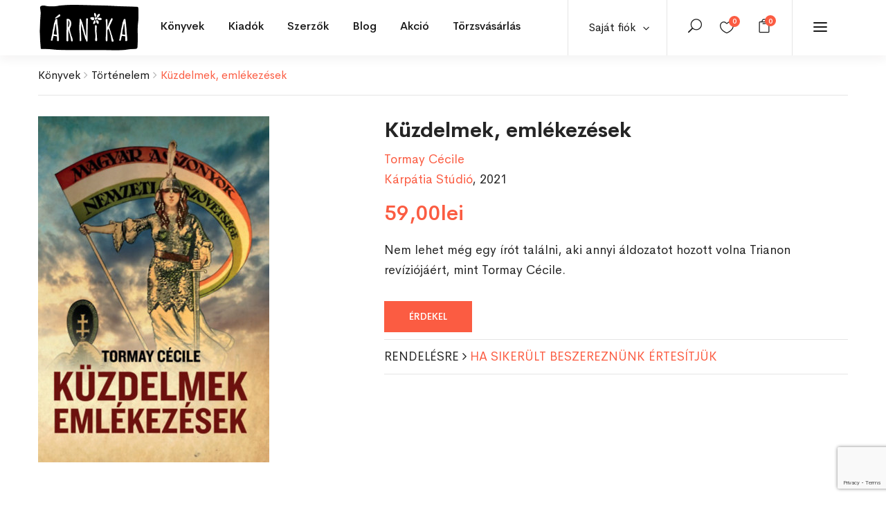

--- FILE ---
content_type: text/html; charset=UTF-8
request_url: https://arnikabolt.ro/product/kuzdelmek-emlekezesek/
body_size: 35992
content:
<!DOCTYPE html>
<html dir="ltr" lang="hu"
	prefix="og: https://ogp.me/ns#"  class="no-js">
<head>
	<meta charset="UTF-8">
	<meta name="viewport" content="width=device-width, initial-scale=1">
	<link rel="profile" href="http://gmpg.org/xfn/11">
	<link rel="pingback" href="https://arnikabolt.ro/xmlrpc.php">
	<meta name="google-site-verification" content="1cSh0ssxYqJ0_MshxuRnGJIBb1ghH5RfsidXSTDRcKc" />

					<script defer src="[data-uri]"></script>
				<link media="all" href="https://arnikabolt.ro/wp-content/cache/autoptimize/css/autoptimize_bb83043d1aa42922674b7756f789a76c.css" rel="stylesheet" /><link media="only screen and (max-width: 768px)" href="https://arnikabolt.ro/wp-content/cache/autoptimize/css/autoptimize_541e2ced151704f4ff1844c6de47ec02.css" rel="stylesheet" /><title>Küzdelmek, emlékezések - Árnikabolt</title>

		<!-- All in One SEO 4.2.8 - aioseo.com -->
		<meta name="description" content="Nem lehet még egy írót találni, aki annyi áldozatot hozott volna Trianon revíziójáért, mint Tormay Cécile." />
		<meta name="robots" content="max-image-preview:large" />
		<link rel="canonical" href="https://arnikabolt.ro/product/kuzdelmek-emlekezesek/" />
		<meta name="generator" content="All in One SEO (AIOSEO) 4.2.8 " />
		<meta property="og:locale" content="hu_HU" />
		<meta property="og:site_name" content="Árnikabolt -" />
		<meta property="og:type" content="article" />
		<meta property="og:title" content="Küzdelmek, emlékezések - Árnikabolt" />
		<meta property="og:description" content="Nem lehet még egy írót találni, aki annyi áldozatot hozott volna Trianon revíziójáért, mint Tormay Cécile." />
		<meta property="og:url" content="https://arnikabolt.ro/product/kuzdelmek-emlekezesek/" />
		<meta property="og:image" content="https://arnikabolt.ro/wp-content/uploads/2022/04/7-9.jpg" />
		<meta property="og:image:secure_url" content="https://arnikabolt.ro/wp-content/uploads/2022/04/7-9.jpg" />
		<meta property="og:image:width" content="334" />
		<meta property="og:image:height" content="500" />
		<meta property="article:published_time" content="2022-04-13T11:32:11+00:00" />
		<meta property="article:modified_time" content="2025-11-17T09:03:21+00:00" />
		<meta name="twitter:card" content="summary" />
		<meta name="twitter:title" content="Küzdelmek, emlékezések - Árnikabolt" />
		<meta name="twitter:description" content="Nem lehet még egy írót találni, aki annyi áldozatot hozott volna Trianon revíziójáért, mint Tormay Cécile." />
		<meta name="twitter:image" content="https://arnikabolt.ro/wp-content/uploads/2022/04/7-9.jpg" />
		<script type="application/ld+json" class="aioseo-schema">
			{"@context":"https:\/\/schema.org","@graph":[{"@type":"BreadcrumbList","@id":"https:\/\/arnikabolt.ro\/product\/kuzdelmek-emlekezesek\/#breadcrumblist","itemListElement":[{"@type":"ListItem","@id":"https:\/\/arnikabolt.ro\/#listItem","position":1,"item":{"@type":"WebPage","@id":"https:\/\/arnikabolt.ro\/","name":"Home","description":"Most a blogban Aj\u00e1nl\u00f3k, pletyk\u00e1k, esem\u00e9nyek Aj\u00e1nl\u00f3 Egy kisv\u00e1rosban maradt. Most pr\u00f3b\u00e1l egy\u00fctt \u00e9lni a k\u00f6vetkezm\u00e9nyekkel. j\u00falius 4, 2023 K\u00f6nyv Enn\u00e9l \u00e9letigenl\u0151bb k\u00f6nyvet m\u00e9g nem olvastam m\u00e1rcius 31, 2023 Neked aj\u00e1nljuk Ezek most a kedvenceink Kos\u00e1rba \u00c9letkorok pszichol\u00f3gi\u00e1ja Vajda Zsuzsanna 79,00lei Kos\u00e1rba Kos\u00e1rba \u00c9lj v\u00e9gre magad\u00e9rt! \u2013 Ki\u00fat a ki\u00e9g\u00e9sb\u0151l, a k\u00e9ts\u00e9gbees\u00e9sb\u0151l \u00e9s a talajveszt\u00e9sb\u0151l","url":"https:\/\/arnikabolt.ro\/"},"nextItem":"https:\/\/arnikabolt.ro\/product\/kuzdelmek-emlekezesek\/#listItem"},{"@type":"ListItem","@id":"https:\/\/arnikabolt.ro\/product\/kuzdelmek-emlekezesek\/#listItem","position":2,"item":{"@type":"WebPage","@id":"https:\/\/arnikabolt.ro\/product\/kuzdelmek-emlekezesek\/","name":"K\u00fczdelmek, eml\u00e9kez\u00e9sek","description":"Nem lehet m\u00e9g egy \u00edr\u00f3t tal\u00e1lni, aki annyi \u00e1ldozatot hozott volna Trianon rev\u00edzi\u00f3j\u00e1\u00e9rt, mint Tormay C\u00e9cile.","url":"https:\/\/arnikabolt.ro\/product\/kuzdelmek-emlekezesek\/"},"previousItem":"https:\/\/arnikabolt.ro\/#listItem"}]},{"@type":"ItemPage","@id":"https:\/\/arnikabolt.ro\/product\/kuzdelmek-emlekezesek\/#itempage","url":"https:\/\/arnikabolt.ro\/product\/kuzdelmek-emlekezesek\/","name":"K\u00fczdelmek, eml\u00e9kez\u00e9sek - \u00c1rnikabolt","description":"Nem lehet m\u00e9g egy \u00edr\u00f3t tal\u00e1lni, aki annyi \u00e1ldozatot hozott volna Trianon rev\u00edzi\u00f3j\u00e1\u00e9rt, mint Tormay C\u00e9cile.","inLanguage":"hu-HU","isPartOf":{"@id":"https:\/\/arnikabolt.ro\/#website"},"breadcrumb":{"@id":"https:\/\/arnikabolt.ro\/product\/kuzdelmek-emlekezesek\/#breadcrumblist"},"author":"https:\/\/arnikabolt.ro\/author\/uzlet\/#author","creator":"https:\/\/arnikabolt.ro\/author\/uzlet\/#author","image":{"@type":"ImageObject","url":"https:\/\/arnikabolt.ro\/wp-content\/uploads\/2022\/04\/7-9.jpg","@id":"https:\/\/arnikabolt.ro\/#mainImage","width":334,"height":500},"primaryImageOfPage":{"@id":"https:\/\/arnikabolt.ro\/product\/kuzdelmek-emlekezesek\/#mainImage"},"datePublished":"2022-04-13T11:32:11+03:00","dateModified":"2025-11-17T09:03:21+02:00"},{"@type":"Organization","@id":"https:\/\/arnikabolt.ro\/#organization","name":"\u00c1rnikabolt","url":"https:\/\/arnikabolt.ro\/","contactPoint":{"@type":"ContactPoint","telephone":"+40741015911","contactType":"Sales"}},{"@type":"WebSite","@id":"https:\/\/arnikabolt.ro\/#website","url":"https:\/\/arnikabolt.ro\/","name":"\u00c1rnikabolt","inLanguage":"hu-HU","publisher":{"@id":"https:\/\/arnikabolt.ro\/#organization"}}]}
		</script>
		<!-- All in One SEO -->


<!-- Google Tag Manager for WordPress by gtm4wp.com -->
<script data-cfasync="false" data-pagespeed-no-defer>
	var gtm4wp_datalayer_name = "dataLayer";
	var dataLayer = dataLayer || [];
	const gtm4wp_use_sku_instead = false;
	const gtm4wp_currency = 'RON';
	const gtm4wp_product_per_impression = false;
	const gtm4wp_clear_ecommerce = false;
	const gtm4wp_datalayer_max_timeout = 2000;
</script>
<!-- End Google Tag Manager for WordPress by gtm4wp.com --><script defer src="[data-uri]"></script>
<link rel='dns-prefetch' href='//stats.wp.com' />
<link rel='dns-prefetch' href='//fonts.googleapis.com' />
<link rel="alternate" type="application/rss+xml" title="Árnikabolt &raquo; hírcsatorna" href="https://arnikabolt.ro/feed/" />
<link rel="alternate" type="application/rss+xml" title="Árnikabolt &raquo; hozzászólás hírcsatorna" href="https://arnikabolt.ro/comments/feed/" />
<link rel="alternate" type="application/rss+xml" title="Árnikabolt &raquo; Küzdelmek, emlékezések hozzászólás hírcsatorna" href="https://arnikabolt.ro/product/kuzdelmek-emlekezesek/feed/" />
<script defer src="[data-uri]"></script>






























<link rel='stylesheet' id='capie-theme-fonts-css' href='https://fonts.googleapis.com/css?family=Poppins:300,300i,400,400i,500,600,700,800&#038;subset=latin%2Clatin-ext' type='text/css' media='all' />
















<script type="text/template" id="tmpl-variation-template">
	<div class="woocommerce-variation-description">{{{ data.variation.variation_description }}}</div>
	<div class="woocommerce-variation-price">{{{ data.variation.price_html }}}</div>
	<div class="woocommerce-variation-availability">{{{ data.variation.availability_html }}}</div>
</script>
<script type="text/template" id="tmpl-unavailable-variation-template">
	<p>Sajnáljuk, ez a termék nem elérhető. Kérlek, válassz egy másik kombinációt.</p>
</script>
<script defer id="sgr-js-extra" src="[data-uri]"></script>
<script defer type="text/javascript" src="https://arnikabolt.ro/wp-content/cache/autoptimize/js/autoptimize_single_f2838b1ff6c3653d68b8e3dc78562a01.js?ver=1663914185" id="sgr-js"></script>
<script type="text/javascript" src="https://arnikabolt.ro/wp-includes/js/jquery/jquery.min.js?ver=3.7.1" id="jquery-core-js"></script>
<script defer type="text/javascript" src="https://arnikabolt.ro/wp-includes/js/jquery/jquery-migrate.min.js?ver=3.4.1" id="jquery-migrate-js"></script>
<script defer type="text/javascript" src="https://arnikabolt.ro/wp-content/cache/autoptimize/js/autoptimize_single_14d9a538527cde0be93b65b9a33bebb8.js?ver=1" id="SmoothScroll-js"></script>


<script defer type="text/javascript" src="https://arnikabolt.ro/wp-content/plugins/wp-user-avatar/assets/flatpickr/flatpickr.min.js?ver=4.5.2" id="ppress-flatpickr-js"></script>
<script defer type="text/javascript" src="https://arnikabolt.ro/wp-content/plugins/wp-user-avatar/assets/select2/select2.min.js?ver=4.5.2" id="ppress-select2-js"></script>
<script defer type="text/javascript" src="https://stats.wp.com/s-202604.js" id="woocommerce-analytics-js"></script>
<script defer type="text/javascript" src="https://arnikabolt.ro/wp-content/cache/autoptimize/js/autoptimize_single_200017353946f281f6a31398084e2416.js?ver=1.0" id="custom_script-js"></script>
<link rel="https://api.w.org/" href="https://arnikabolt.ro/wp-json/" /><link rel="alternate" type="application/json" href="https://arnikabolt.ro/wp-json/wp/v2/product/157847" /><link rel="EditURI" type="application/rsd+xml" title="RSD" href="https://arnikabolt.ro/xmlrpc.php?rsd" />
<meta name="generator" content="WordPress 6.4.7" />
<meta name="generator" content="WooCommerce 7.2.2" />
<link rel='shortlink' href='https://arnikabolt.ro/?p=157847' />
<link rel="alternate" type="application/json+oembed" href="https://arnikabolt.ro/wp-json/oembed/1.0/embed?url=https%3A%2F%2Farnikabolt.ro%2Fproduct%2Fkuzdelmek-emlekezesek%2F" />
<link rel="alternate" type="text/xml+oembed" href="https://arnikabolt.ro/wp-json/oembed/1.0/embed?url=https%3A%2F%2Farnikabolt.ro%2Fproduct%2Fkuzdelmek-emlekezesek%2F&#038;format=xml" />

		<!-- Google Tag Manager -->
		<script defer src="[data-uri]"></script>
		<!-- End Google Tag Manager -->
				
			
		<style type="text/css" id="branda-admin-bar-logo">
body #wpadminbar #wp-admin-bar-wp-logo > .ab-item {
	background-image: url(https://arnikabolt.ro/wp-content/uploads/2021/04/favicon.png);
	background-repeat: no-repeat;
	background-position: 50%;
	background-size: 80%;
}
body #wpadminbar #wp-admin-bar-wp-logo > .ab-item .ab-icon:before {
	content: " ";
}
</style>


<!-- Google Tag Manager for WordPress by gtm4wp.com -->
<!-- GTM Container placement set to automatic -->
<script data-cfasync="false" data-pagespeed-no-defer>
	var dataLayer_content = {"pagePostType":"product","pagePostType2":"single-product","pagePostAuthor":"Árnikabolt Üzlet","customerTotalOrders":0,"customerTotalOrderValue":0,"customerFirstName":"","customerLastName":"","customerBillingFirstName":"","customerBillingLastName":"","customerBillingCompany":"","customerBillingAddress1":"","customerBillingAddress2":"","customerBillingCity":"","customerBillingState":"","customerBillingPostcode":"","customerBillingCountry":"","customerBillingEmail":"","customerBillingEmailHash":"","customerBillingPhone":"","customerShippingFirstName":"","customerShippingLastName":"","customerShippingCompany":"","customerShippingAddress1":"","customerShippingAddress2":"","customerShippingCity":"","customerShippingState":"","customerShippingPostcode":"","customerShippingCountry":"","cartContent":{"totals":{"applied_coupons":[],"discount_total":0,"subtotal":0,"total":0},"items":[]},"productRatingCounts":[],"productAverageRating":0,"productReviewCount":0,"productType":"simple","productIsVariable":0};
	dataLayer.push( dataLayer_content );
</script>
<script data-cfasync="false" data-pagespeed-no-defer>
(function(w,d,s,l,i){w[l]=w[l]||[];w[l].push({'gtm.start':
new Date().getTime(),event:'gtm.js'});var f=d.getElementsByTagName(s)[0],
j=d.createElement(s),dl=l!='dataLayer'?'&l='+l:'';j.async=true;j.src=
'//www.googletagmanager.com/gtm.js?id='+i+dl;f.parentNode.insertBefore(j,f);
})(window,document,'script','dataLayer','GTM-NG5XMH54');
</script>
<!-- End Google Tag Manager for WordPress by gtm4wp.com -->	<noscript><style>.woocommerce-product-gallery{ opacity: 1 !important; }</style></noscript>
	<meta name="generator" content="Powered by Slider Revolution 6.2.1 - responsive, Mobile-Friendly Slider Plugin for WordPress with comfortable drag and drop interface." />
<link rel="icon" href="https://arnikabolt.ro/wp-content/uploads/2021/04/cropped-favicon-32x32.png" sizes="32x32" />
<link rel="icon" href="https://arnikabolt.ro/wp-content/uploads/2021/04/cropped-favicon-192x192.png" sizes="192x192" />
<link rel="apple-touch-icon" href="https://arnikabolt.ro/wp-content/uploads/2021/04/cropped-favicon-180x180.png" />
<meta name="msapplication-TileImage" content="https://arnikabolt.ro/wp-content/uploads/2021/04/cropped-favicon-270x270.png" />

</head>
<body class="product-template-default single single-product postid-157847 theme-capie woocommerce woocommerce-page woocommerce-no-js apus-body-loading elementor-default elementor-kit-13">
	<div class="apus-page-loading">
        <div class="apus-loader-inner" style=""></div>
    </div>
<div id="wrapper-container" class="wrapper-container">

	<div id="apus-mobile-menu" class="apus-offcanvas hidden-lg"> 
    <div class="apus-offcanvas-body">
        <div class="offcanvas-head bg-primary">
            <a class="btn-toggle-canvas" data-toggle="offcanvas">
                <i class="icon_close"></i> <span>Bezár</span>
            </a>
        </div>

        <nav class="navbar navbar-offcanvas navbar-static" role="navigation">
            <div class="navbar-collapse navbar-offcanvas-collapse"><ul id="menu-main-menu" class="nav navbar-nav main-mobile-menu"><li id="menu-item-3018" class="has-submenu menu-item-3018"><a href="https://arnikabolt.ro/shop/">Könyvek</a> <span class="icon-toggle"><i class="ti-plus"></i></span><div class="sub-menu" style="width:1170px"><div class="dropdown-menu-inner">		<div data-elementor-type="wp-post" data-elementor-id="3016" class="elementor elementor-3016">
									<section class="elementor-section elementor-top-section elementor-element elementor-element-b5b1d0f elementor-section-boxed elementor-section-height-default elementor-section-height-default" data-id="b5b1d0f" data-element_type="section">
						<div class="elementor-container elementor-column-gap-no">
					<div class="elementor-column elementor-col-33 elementor-top-column elementor-element elementor-element-7d0721d" data-id="7d0721d" data-element_type="column">
			<div class="elementor-widget-wrap elementor-element-populated">
								<div class="elementor-element elementor-element-64e2130 elementor-widget elementor-widget-capie_nav_menu" data-id="64e2130" data-element_type="widget" data-widget_type="capie_nav_menu.default">
				<div class="elementor-widget-container">
			        <div class="widget-nav-menu  left vertical">
            
            
                            <div class="widget-content">
                    <div class="menu-konyvek-menu1-container"><ul id="menu-konyvek-menu1" class="menu"><li id="menu-item-3031" class="menu-item menu-item-type-post_type menu-item-object-page current_page_parent menu-item-3031"><a href="https://arnikabolt.ro/shop/">Összes könyv</a></li>
<li id="menu-item-3029" class="menu-item menu-item-type-custom menu-item-object-custom menu-item-3029"><a href="/shop/?categories=irodalom&#038;cln_do_filter=1">Irodalom</a></li>
<li id="menu-item-3030" class="menu-item menu-item-type-custom menu-item-object-custom menu-item-3030"><a href="/shop/?categories=gyermek-es-ifjusagi&#038;cln_do_filter=1">Gyermek és ifjúsági</a></li>
<li id="menu-item-3032" class="menu-item menu-item-type-custom menu-item-object-custom menu-item-3032"><a href="/shop/?categories=eletmod-es-egeszseg&#038;cln_do_filter=1">Életmód és egészség</a></li>
<li id="menu-item-3033" class="menu-item menu-item-type-custom menu-item-object-custom menu-item-3033"><a href="/shop/?categories=ezoteria&#038;cln_do_filter=1">Ezotéria</a></li>
<li id="menu-item-3034" class="menu-item menu-item-type-custom menu-item-object-custom menu-item-3034"><a href="/shop/?categories=gasztronomia&#038;cln_do_filter=1">Gasztronómia</a></li>
<li id="menu-item-125664" class="menu-item menu-item-type-custom menu-item-object-custom menu-item-125664"><a href="/shop/?categories=szakkonyv&#038;cln_do_filter=1">Szakkönyv</a></li>
<li id="menu-item-191065" class="menu-item menu-item-type-custom menu-item-object-custom menu-item-191065"><a href="/shop/?categories=jatek-es-naptar&#038;cln_do_filter=1">Játék és naptár</a></li>
</ul></div>                </div>
            
        </div>
        		</div>
				</div>
					</div>
		</div>
				<div class="elementor-column elementor-col-33 elementor-top-column elementor-element elementor-element-50c6a22" data-id="50c6a22" data-element_type="column">
			<div class="elementor-widget-wrap elementor-element-populated">
								<div class="elementor-element elementor-element-df9fa81 elementor-widget elementor-widget-capie_nav_menu" data-id="df9fa81" data-element_type="widget" data-widget_type="capie_nav_menu.default">
				<div class="elementor-widget-container">
			        <div class="widget-nav-menu  left vertical">
            
            
                            <div class="widget-content">
                    <div class="menu-konyvek-menu2-container"><ul id="menu-konyvek-menu2" class="menu"><li id="menu-item-3035" class="menu-item menu-item-type-custom menu-item-object-custom menu-item-3035"><a href="/shop/?categories=hobbi-es-szabadido&#038;cln_do_filter=1">Hobbi és szabadidő</a></li>
<li id="menu-item-3036" class="menu-item menu-item-type-custom menu-item-object-custom menu-item-3036"><a href="/shop/?categories=tortenelem&#038;cln_do_filter=1">Történelem</a></li>
<li id="menu-item-3037" class="menu-item menu-item-type-custom menu-item-object-custom menu-item-3037"><a href="/shop/?categories=muveszetek&#038;cln_do_filter=1">Művészetek</a></li>
<li id="menu-item-3038" class="menu-item menu-item-type-custom menu-item-object-custom menu-item-3038"><a href="/shop/?categories=nyelvkonyvek-es-szotarak&#038;cln_do_filter=1">Nyelvkönyvek és szótárak</a></li>
<li id="menu-item-3039" class="menu-item menu-item-type-custom menu-item-object-custom menu-item-3039"><a href="/shop/?categories=utazas-es-terkepek&#038;cln_do_filter=1">Utazás és térképek</a></li>
<li id="menu-item-125665" class="menu-item menu-item-type-custom menu-item-object-custom menu-item-125665"><a href="/shop/?categories=vallas&#038;cln_do_filter=1">Vallás</a></li>
<li id="menu-item-3040" class="menu-item menu-item-type-custom menu-item-object-custom menu-item-3040"><a href="/shop/?categories=egyeb&#038;cln_do_filter=1">Egyéb</a></li>
</ul></div>                </div>
            
        </div>
        		</div>
				</div>
					</div>
		</div>
				<div class="elementor-column elementor-col-33 elementor-top-column elementor-element elementor-element-cb60078 elementor-hidden-tablet elementor-hidden-phone" data-id="cb60078" data-element_type="column">
			<div class="elementor-widget-wrap elementor-element-populated">
								<div class="elementor-element elementor-element-b260fd7 elementor-widget elementor-widget-capie_woo_products" data-id="b260fd7" data-element_type="widget" data-widget_type="capie_woo_products.default">
				<div class="elementor-widget-container">
			        <div class="widget widget-products  column1 grid-v2">            
                                  
            <div class="widget-content woocommerce">                
                <div class="products products-grid">
	<div class="row row-products">
		
					<div class="col-lg-12 col-md-12 md-clearfix 0 product type-product post-281455 status-publish first instock product_cat-gyermek-es-ifjusagi product_tag-a-mindenseg-enciklopediaja product_tag-gyermek-es-ifjusagi product_tag-ifjusagi-ism-terjeszto product_tag-konyv product_tag-tudomany-es-termeszet has-post-thumbnail featured taxable shipping-taxable purchasable product-type-simple">
			 	<div class="product-block grid grid-v2" data-product-id="281455">
    <div class="grid-inner">
                <div class="block-inner">
            <figure class="image">
                        <a title="A mindenség enciklopédiája" href="https://arnikabolt.ro/product/a-mindenseg-enciklopediaja/" class="product-image">
            <noscript><img width="388" height="500" src="https://arnikabolt.ro/wp-content/uploads/2025/11/6-8.jpg" class="attachment-woocommerce_single size-woocommerce_single image-no-effect" alt="" srcset="https://arnikabolt.ro/wp-content/uploads/2025/11/6-8.jpg 388w, https://arnikabolt.ro/wp-content/uploads/2025/11/6-8-233x300.jpg 233w" sizes="(max-width: 388px) 100vw, 388px" /></noscript><img width="388" height="500" src='data:image/svg+xml,%3Csvg%20xmlns=%22http://www.w3.org/2000/svg%22%20viewBox=%220%200%20388%20500%22%3E%3C/svg%3E' data-src="https://arnikabolt.ro/wp-content/uploads/2025/11/6-8.jpg" class="lazyload attachment-woocommerce_single size-woocommerce_single image-no-effect" alt="" data-srcset="https://arnikabolt.ro/wp-content/uploads/2025/11/6-8.jpg 388w, https://arnikabolt.ro/wp-content/uploads/2025/11/6-8-233x300.jpg 233w" data-sizes="(max-width: 388px) 100vw, 388px" />        </a>
        
                            </figure>
            
<div
	class="yith-wcwl-add-to-wishlist add-to-wishlist-281455  wishlist-fragment on-first-load"
	data-fragment-ref="281455"
	data-fragment-options="{&quot;base_url&quot;:&quot;&quot;,&quot;in_default_wishlist&quot;:false,&quot;is_single&quot;:true,&quot;show_exists&quot;:false,&quot;product_id&quot;:281455,&quot;parent_product_id&quot;:281455,&quot;product_type&quot;:&quot;simple&quot;,&quot;show_view&quot;:true,&quot;browse_wishlist_text&quot;:&quot;&lt;i class=\&quot;icon_heart\&quot;&gt;&lt;\/i&gt;&quot;,&quot;already_in_wishslist_text&quot;:&quot;Term\u00e9k m\u00e1r hozz\u00e1 lett adva a kedvencekhez!&quot;,&quot;product_added_text&quot;:&quot;Term\u00e9k hozz\u00e1adva a kedvencekhez!&quot;,&quot;heading_icon&quot;:&quot;fa-heart-o&quot;,&quot;available_multi_wishlist&quot;:false,&quot;disable_wishlist&quot;:false,&quot;show_count&quot;:false,&quot;ajax_loading&quot;:false,&quot;loop_position&quot;:&quot;after_add_to_cart&quot;,&quot;item&quot;:&quot;add_to_wishlist&quot;}"
>
			
			<!-- ADD TO WISHLIST -->
			
<div class="yith-wcwl-add-button">
		<a
		href="?add_to_wishlist=281455&#038;_wpnonce=65f963feba"
		class="add_to_wishlist single_add_to_wishlist"
		data-product-id="281455"
		data-product-type="simple"
		data-original-product-id="281455"
		data-title="&lt;i class=&quot;icon_heart_alt&quot;&gt;&lt;/i&gt;"
		rel="nofollow"
	>
		<i class="yith-wcwl-icon fa fa-heart-o"></i>		<span><i class="icon_heart_alt"></i></span>
	</a>
</div>

			<!-- COUNT TEXT -->
			
			</div>

            <div class="view">
                <div class="add-cart"><a href="?add-to-cart=281455" rel="nofollow" data-product_id="281455" data-product_sku="9789635829606" data-quantity="1" class="button wp-element-button product_type_simple add_to_cart_button ajax_add_to_cart product_type_simple">Kosárba</a></div><span class="gtm4wp_productdata" style="display:none; visibility:hidden;" data-gtm4wp_product_data="{&quot;internal_id&quot;:281455,&quot;item_id&quot;:281455,&quot;item_name&quot;:&quot;A mindens\u00e9g enciklop\u00e9di\u00e1ja&quot;,&quot;sku&quot;:&quot;9789635829606&quot;,&quot;price&quot;:179,&quot;stocklevel&quot;:2,&quot;stockstatus&quot;:&quot;instock&quot;,&quot;google_business_vertical&quot;:&quot;retail&quot;,&quot;item_category&quot;:&quot;Gyermek \u00e9s ifj\u00fas\u00e1gi&quot;,&quot;id&quot;:281455,&quot;productlink&quot;:&quot;https:\/\/arnikabolt.ro\/product\/a-mindenseg-enciklopediaja\/&quot;,&quot;item_list_name&quot;:&quot;General Product List&quot;,&quot;index&quot;:1,&quot;product_type&quot;:&quot;simple&quot;,&quot;item_brand&quot;:&quot;&quot;}"></span>
                                            </div>          

                                </div>
        <div class="metas">
            <div class="title-wrapper">
                <div class="clearfix">
                    <div class="top-list-info">
			<h3 class="name"><a href="https://arnikabolt.ro/product/a-mindenseg-enciklopediaja/">A mindenség enciklopédiája</a></h3>
                        <div class="product-attribute"><a href="/shop/?pa_szerzo=&cln_do_filter=1"></a></div>
			                    </div>
                    
	<span class="price"><span class="woocommerce-Price-amount amount"><bdi>179,00<span class="woocommerce-Price-currencySymbol">lei</span></bdi></span></span>
<div class="add-cart"><a href="?add-to-cart=281455" rel="nofollow" data-product_id="281455" data-product_sku="9789635829606" data-quantity="1" class="loop_add_to_cart_button product_type_simple">Kosárba</a></div>                       
                </div>
            </div>
        </div>
    </div>
</div>
			</div>
		
	</div>
</div>
            </div>            
                        
        </div>
        		</div>
				</div>
					</div>
		</div>
							</div>
		</section>
							</div>
		</div></div></li>
<li id="menu-item-3223" class="has-submenu menu-item-3223"><a href="https://arnikabolt.ro/shop/">Kiadók</a> <span class="icon-toggle"><i class="ti-plus"></i></span><div class="sub-menu" style="width:1170px"><div class="dropdown-menu-inner">		<div data-elementor-type="wp-post" data-elementor-id="3201" class="elementor elementor-3201">
									<section class="elementor-section elementor-top-section elementor-element elementor-element-243e2b39 elementor-section-boxed elementor-section-height-default elementor-section-height-default" data-id="243e2b39" data-element_type="section">
						<div class="elementor-container elementor-column-gap-no">
					<div class="elementor-column elementor-col-33 elementor-top-column elementor-element elementor-element-91fad3d" data-id="91fad3d" data-element_type="column">
			<div class="elementor-widget-wrap elementor-element-populated">
								<div class="elementor-element elementor-element-663a484 elementor-widget elementor-widget-capie_nav_menu" data-id="663a484" data-element_type="widget" data-widget_type="capie_nav_menu.default">
				<div class="elementor-widget-container">
			        <div class="widget-nav-menu  left vertical">
            
            
                            <div class="widget-content">
                    <div class="menu-kiadok-menu1-container"><ul id="menu-kiadok-menu1" class="menu"><li id="menu-item-3205" class="menu-item menu-item-type-custom menu-item-object-custom menu-item-3205"><a href="/shop/?pa_kiado=mano-konyvek&#038;cln_do_filter=1">Manó Könyvek</a></li>
<li id="menu-item-3207" class="menu-item menu-item-type-custom menu-item-object-custom menu-item-3207"><a href="/shop/?pa_kiado=konyvmolykepzo-kiado-kft&#038;cln_do_filter=1">Könyvmolyképző Kiadó Kft.</a></li>
<li id="menu-item-3208" class="menu-item menu-item-type-custom menu-item-object-custom menu-item-3208"><a href="/shop/?pa_kiado=mora-ferenc-ifjusagi-konyvkiado&#038;cln_do_filter=1">Móra Ferenc Ifjúsági Könyvkiadó</a></li>
<li id="menu-item-3209" class="menu-item menu-item-type-custom menu-item-object-custom menu-item-3209"><a href="/shop/?pa_kiado=europa-konyvkiado&#038;cln_do_filter=1">Európa Könyvkiadó</a></li>
<li id="menu-item-3210" class="menu-item menu-item-type-custom menu-item-object-custom menu-item-3210"><a href="/shop/?pa_kiado=helikon-kiado&#038;cln_do_filter=1">Helikon Kiadó</a></li>
<li id="menu-item-128226" class="menu-item menu-item-type-custom menu-item-object-custom menu-item-128226"><a href="/shop/?pa_kiado=jaffa-kiado&#038;cln_do_filter=1">Jaffa Kiadó</a></li>
</ul></div>                </div>
            
        </div>
        		</div>
				</div>
					</div>
		</div>
				<div class="elementor-column elementor-col-33 elementor-top-column elementor-element elementor-element-25ddf9c3" data-id="25ddf9c3" data-element_type="column">
			<div class="elementor-widget-wrap elementor-element-populated">
								<div class="elementor-element elementor-element-3a1e3bfe elementor-widget elementor-widget-capie_nav_menu" data-id="3a1e3bfe" data-element_type="widget" data-widget_type="capie_nav_menu.default">
				<div class="elementor-widget-container">
			        <div class="widget-nav-menu  left vertical">
            
            
                            <div class="widget-content">
                    <div class="menu-kiadok-menu2-container"><ul id="menu-kiadok-menu2" class="menu"><li id="menu-item-3211" class="menu-item menu-item-type-custom menu-item-object-custom menu-item-3211"><a href="/shop/?pa_kiado=pozsonyi-pagony&#038;cln_do_filter=1">Pozsonyi Pagony</a></li>
<li id="menu-item-3212" class="menu-item menu-item-type-custom menu-item-object-custom menu-item-3212"><a href="/shop/?pa_kiado=libri-konyvkiado&#038;cln_do_filter=1">Libri Könyvkiadó</a></li>
<li id="menu-item-3213" class="menu-item menu-item-type-custom menu-item-object-custom menu-item-3213"><a href="/shop/?pa_kiado=alexandra-kiado&#038;cln_do_filter=1">Alexandra Kiadó</a></li>
<li id="menu-item-3214" class="menu-item menu-item-type-custom menu-item-object-custom menu-item-3214"><a href="/shop/?pa_kiado=kossuth-kiado&#038;cln_do_filter=1">Kossuth Kiadó</a></li>
<li id="menu-item-3215" class="menu-item menu-item-type-custom menu-item-object-custom menu-item-3215"><a href="/shop/?pa_kiado=scolar-kiado&#038;cln_do_filter=1">Scolar Kiadó</a></li>
<li id="menu-item-3216" class="menu-item menu-item-type-custom menu-item-object-custom menu-item-3216"><a href="/shop/?pa_kiado=magveto-konyvkiado&#038;cln_do_filter=1">Magvető Könyvkiadó</a></li>
</ul></div>                </div>
            
        </div>
        		</div>
				</div>
					</div>
		</div>
				<div class="elementor-column elementor-col-33 elementor-top-column elementor-element elementor-element-7bb38ad2 elementor-hidden-tablet elementor-hidden-phone" data-id="7bb38ad2" data-element_type="column">
			<div class="elementor-widget-wrap elementor-element-populated">
								<div class="elementor-element elementor-element-3c241a2a elementor-widget elementor-widget-capie_woo_products" data-id="3c241a2a" data-element_type="widget" data-widget_type="capie_woo_products.default">
				<div class="elementor-widget-container">
			        <div class="widget widget-products  column1 grid-v2">            
                                  
            <div class="widget-content woocommerce">                
                <div class="products products-grid">
	<div class="row row-products">
		
					<div class="col-lg-12 col-md-12 md-clearfix 0 product type-product post-281455 status-publish first instock product_cat-gyermek-es-ifjusagi product_tag-a-mindenseg-enciklopediaja product_tag-gyermek-es-ifjusagi product_tag-ifjusagi-ism-terjeszto product_tag-konyv product_tag-tudomany-es-termeszet has-post-thumbnail featured taxable shipping-taxable purchasable product-type-simple">
			 	<div class="product-block grid grid-v2" data-product-id="281455">
    <div class="grid-inner">
                <div class="block-inner">
            <figure class="image">
                        <a title="A mindenség enciklopédiája" href="https://arnikabolt.ro/product/a-mindenseg-enciklopediaja/" class="product-image">
            <noscript><img width="388" height="500" src="https://arnikabolt.ro/wp-content/uploads/2025/11/6-8.jpg" class="attachment-woocommerce_single size-woocommerce_single image-no-effect" alt="" srcset="https://arnikabolt.ro/wp-content/uploads/2025/11/6-8.jpg 388w, https://arnikabolt.ro/wp-content/uploads/2025/11/6-8-233x300.jpg 233w" sizes="(max-width: 388px) 100vw, 388px" /></noscript><img width="388" height="500" src='data:image/svg+xml,%3Csvg%20xmlns=%22http://www.w3.org/2000/svg%22%20viewBox=%220%200%20388%20500%22%3E%3C/svg%3E' data-src="https://arnikabolt.ro/wp-content/uploads/2025/11/6-8.jpg" class="lazyload attachment-woocommerce_single size-woocommerce_single image-no-effect" alt="" data-srcset="https://arnikabolt.ro/wp-content/uploads/2025/11/6-8.jpg 388w, https://arnikabolt.ro/wp-content/uploads/2025/11/6-8-233x300.jpg 233w" data-sizes="(max-width: 388px) 100vw, 388px" />        </a>
        
                            </figure>
            
<div
	class="yith-wcwl-add-to-wishlist add-to-wishlist-281455  wishlist-fragment on-first-load"
	data-fragment-ref="281455"
	data-fragment-options="{&quot;base_url&quot;:&quot;&quot;,&quot;in_default_wishlist&quot;:false,&quot;is_single&quot;:true,&quot;show_exists&quot;:false,&quot;product_id&quot;:281455,&quot;parent_product_id&quot;:281455,&quot;product_type&quot;:&quot;simple&quot;,&quot;show_view&quot;:true,&quot;browse_wishlist_text&quot;:&quot;&lt;i class=\&quot;icon_heart\&quot;&gt;&lt;\/i&gt;&quot;,&quot;already_in_wishslist_text&quot;:&quot;Term\u00e9k m\u00e1r hozz\u00e1 lett adva a kedvencekhez!&quot;,&quot;product_added_text&quot;:&quot;Term\u00e9k hozz\u00e1adva a kedvencekhez!&quot;,&quot;heading_icon&quot;:&quot;fa-heart-o&quot;,&quot;available_multi_wishlist&quot;:false,&quot;disable_wishlist&quot;:false,&quot;show_count&quot;:false,&quot;ajax_loading&quot;:false,&quot;loop_position&quot;:&quot;after_add_to_cart&quot;,&quot;item&quot;:&quot;add_to_wishlist&quot;}"
>
			
			<!-- ADD TO WISHLIST -->
			
<div class="yith-wcwl-add-button">
		<a
		href="?add_to_wishlist=281455&#038;_wpnonce=65f963feba"
		class="add_to_wishlist single_add_to_wishlist"
		data-product-id="281455"
		data-product-type="simple"
		data-original-product-id="281455"
		data-title="&lt;i class=&quot;icon_heart_alt&quot;&gt;&lt;/i&gt;"
		rel="nofollow"
	>
		<i class="yith-wcwl-icon fa fa-heart-o"></i>		<span><i class="icon_heart_alt"></i></span>
	</a>
</div>

			<!-- COUNT TEXT -->
			
			</div>

            <div class="view">
                <div class="add-cart"><a href="?add-to-cart=281455" rel="nofollow" data-product_id="281455" data-product_sku="9789635829606" data-quantity="1" class="button wp-element-button product_type_simple add_to_cart_button ajax_add_to_cart product_type_simple">Kosárba</a></div><span class="gtm4wp_productdata" style="display:none; visibility:hidden;" data-gtm4wp_product_data="{&quot;internal_id&quot;:281455,&quot;item_id&quot;:281455,&quot;item_name&quot;:&quot;A mindens\u00e9g enciklop\u00e9di\u00e1ja&quot;,&quot;sku&quot;:&quot;9789635829606&quot;,&quot;price&quot;:179,&quot;stocklevel&quot;:2,&quot;stockstatus&quot;:&quot;instock&quot;,&quot;google_business_vertical&quot;:&quot;retail&quot;,&quot;item_category&quot;:&quot;Gyermek \u00e9s ifj\u00fas\u00e1gi&quot;,&quot;id&quot;:281455,&quot;productlink&quot;:&quot;https:\/\/arnikabolt.ro\/product\/a-mindenseg-enciklopediaja\/&quot;,&quot;item_list_name&quot;:&quot;General Product List&quot;,&quot;index&quot;:1,&quot;product_type&quot;:&quot;simple&quot;,&quot;item_brand&quot;:&quot;&quot;}"></span>
                                            </div>          

                                </div>
        <div class="metas">
            <div class="title-wrapper">
                <div class="clearfix">
                    <div class="top-list-info">
			<h3 class="name"><a href="https://arnikabolt.ro/product/a-mindenseg-enciklopediaja/">A mindenség enciklopédiája</a></h3>
                        <div class="product-attribute"><a href="/shop/?pa_szerzo=&cln_do_filter=1"></a></div>
			                    </div>
                    
	<span class="price"><span class="woocommerce-Price-amount amount"><bdi>179,00<span class="woocommerce-Price-currencySymbol">lei</span></bdi></span></span>
<div class="add-cart"><a href="?add-to-cart=281455" rel="nofollow" data-product_id="281455" data-product_sku="9789635829606" data-quantity="1" class="loop_add_to_cart_button product_type_simple">Kosárba</a></div>                       
                </div>
            </div>
        </div>
    </div>
</div>
			</div>
		
	</div>
</div>
            </div>            
                        
        </div>
        		</div>
				</div>
					</div>
		</div>
							</div>
		</section>
							</div>
		</div></div></li>
<li id="menu-item-3240" class="has-submenu menu-item-3240"><a href="https://arnikabolt.ro/shop/">Szerzők</a> <span class="icon-toggle"><i class="ti-plus"></i></span><div class="sub-menu" style="width:1170px"><div class="dropdown-menu-inner">		<div data-elementor-type="wp-post" data-elementor-id="3236" class="elementor elementor-3236">
									<section class="elementor-section elementor-top-section elementor-element elementor-element-524971e2 elementor-section-boxed elementor-section-height-default elementor-section-height-default" data-id="524971e2" data-element_type="section">
						<div class="elementor-container elementor-column-gap-no">
					<div class="elementor-column elementor-col-33 elementor-top-column elementor-element elementor-element-3c56ce7e" data-id="3c56ce7e" data-element_type="column">
			<div class="elementor-widget-wrap elementor-element-populated">
								<div class="elementor-element elementor-element-57d44071 elementor-widget elementor-widget-capie_nav_menu" data-id="57d44071" data-element_type="widget" data-widget_type="capie_nav_menu.default">
				<div class="elementor-widget-container">
			        <div class="widget-nav-menu  left vertical">
            
            
                            <div class="widget-content">
                    <div class="menu-szerzok-menu1-container"><ul id="menu-szerzok-menu1" class="menu"><li id="menu-item-3225" class="menu-item menu-item-type-custom menu-item-object-custom menu-item-3225"><a href="/shop/?pa_szerzo=bartos-erika&#038;cln_do_filter=1">Bartos Erika</a></li>
<li id="menu-item-3226" class="menu-item menu-item-type-custom menu-item-object-custom menu-item-3226"><a href="/shop/?pa_szerzo=tea-stilton&#038;cln_do_filter=1">Tea Stilton</a></li>
<li id="menu-item-3227" class="menu-item menu-item-type-custom menu-item-object-custom menu-item-3227"><a href="/shop/?pa_szerzo=geronimo-stilton&#038;cln_do_filter=1">Geronimo Stilton</a></li>
<li id="menu-item-3228" class="menu-item menu-item-type-custom menu-item-object-custom menu-item-3228"><a href="/shop/?pa_szerzo=berg-judit&#038;cln_do_filter=1">Berg Judit</a></li>
<li id="menu-item-3229" class="menu-item menu-item-type-custom menu-item-object-custom menu-item-3229"><a href="/shop/?pa_szerzo=wass-albert&#038;cln_do_filter=1">Wass Albert</a></li>
<li id="menu-item-128232" class="menu-item menu-item-type-custom menu-item-object-custom menu-item-128232"><a href="/shop/?pa_szerzo=leiner-laura&#038;cln_do_filter=1">Leiner Laura</a></li>
</ul></div>                </div>
            
        </div>
        		</div>
				</div>
					</div>
		</div>
				<div class="elementor-column elementor-col-33 elementor-top-column elementor-element elementor-element-48e8b448" data-id="48e8b448" data-element_type="column">
			<div class="elementor-widget-wrap elementor-element-populated">
								<div class="elementor-element elementor-element-12618c84 elementor-widget elementor-widget-capie_nav_menu" data-id="12618c84" data-element_type="widget" data-widget_type="capie_nav_menu.default">
				<div class="elementor-widget-container">
			        <div class="widget-nav-menu  left vertical">
            
            
                            <div class="widget-content">
                    <div class="menu-szerzok-menu2-container"><ul id="menu-szerzok-menu2" class="menu"><li id="menu-item-3230" class="menu-item menu-item-type-custom menu-item-object-custom menu-item-3230"><a href="/shop/?pa_szerzo=szabo-magda&#038;cln_do_filter=1">Szabó Magda</a></li>
<li id="menu-item-3231" class="menu-item menu-item-type-custom menu-item-object-custom menu-item-3231"><a href="/shop/?pa_szerzo=marek-veronika&#038;cln_do_filter=1">Marék Veronika</a></li>
<li id="menu-item-3232" class="menu-item menu-item-type-custom menu-item-object-custom menu-item-3232"><a href="/shop/?pa_szerzo=rosie-banks&#038;cln_do_filter=1">Rosie Banks</a></li>
<li id="menu-item-3233" class="menu-item menu-item-type-custom menu-item-object-custom menu-item-3233"><a href="/shop/?pa_szerzo=benedek-elek&#038;cln_do_filter=1">Benedek Elek</a></li>
<li id="menu-item-3234" class="menu-item menu-item-type-custom menu-item-object-custom menu-item-3234"><a href="/shop/?pa_szerzo=daniel-andras&#038;cln_do_filter=1">Dániel András</a></li>
<li id="menu-item-3235" class="menu-item menu-item-type-custom menu-item-object-custom menu-item-3235"><a href="/shop/?pa_szerzo=anselm-grun&#038;cln_do_filter=1">Anselm Grün</a></li>
</ul></div>                </div>
            
        </div>
        		</div>
				</div>
					</div>
		</div>
				<div class="elementor-column elementor-col-33 elementor-top-column elementor-element elementor-element-5651c1aa elementor-hidden-tablet elementor-hidden-phone" data-id="5651c1aa" data-element_type="column">
			<div class="elementor-widget-wrap elementor-element-populated">
								<div class="elementor-element elementor-element-61ad1cf2 elementor-widget elementor-widget-capie_woo_products" data-id="61ad1cf2" data-element_type="widget" data-widget_type="capie_woo_products.default">
				<div class="elementor-widget-container">
			        <div class="widget widget-products  column1 grid-v2">            
                                  
            <div class="widget-content woocommerce">                
                <div class="products products-grid">
	<div class="row row-products">
		
					<div class="col-lg-12 col-md-12 md-clearfix 0 product type-product post-281455 status-publish first instock product_cat-gyermek-es-ifjusagi product_tag-a-mindenseg-enciklopediaja product_tag-gyermek-es-ifjusagi product_tag-ifjusagi-ism-terjeszto product_tag-konyv product_tag-tudomany-es-termeszet has-post-thumbnail featured taxable shipping-taxable purchasable product-type-simple">
			 	<div class="product-block grid grid-v2" data-product-id="281455">
    <div class="grid-inner">
                <div class="block-inner">
            <figure class="image">
                        <a title="A mindenség enciklopédiája" href="https://arnikabolt.ro/product/a-mindenseg-enciklopediaja/" class="product-image">
            <noscript><img width="388" height="500" src="https://arnikabolt.ro/wp-content/uploads/2025/11/6-8.jpg" class="attachment-woocommerce_single size-woocommerce_single image-no-effect" alt="" srcset="https://arnikabolt.ro/wp-content/uploads/2025/11/6-8.jpg 388w, https://arnikabolt.ro/wp-content/uploads/2025/11/6-8-233x300.jpg 233w" sizes="(max-width: 388px) 100vw, 388px" /></noscript><img width="388" height="500" src='data:image/svg+xml,%3Csvg%20xmlns=%22http://www.w3.org/2000/svg%22%20viewBox=%220%200%20388%20500%22%3E%3C/svg%3E' data-src="https://arnikabolt.ro/wp-content/uploads/2025/11/6-8.jpg" class="lazyload attachment-woocommerce_single size-woocommerce_single image-no-effect" alt="" data-srcset="https://arnikabolt.ro/wp-content/uploads/2025/11/6-8.jpg 388w, https://arnikabolt.ro/wp-content/uploads/2025/11/6-8-233x300.jpg 233w" data-sizes="(max-width: 388px) 100vw, 388px" />        </a>
        
                            </figure>
            
<div
	class="yith-wcwl-add-to-wishlist add-to-wishlist-281455  wishlist-fragment on-first-load"
	data-fragment-ref="281455"
	data-fragment-options="{&quot;base_url&quot;:&quot;&quot;,&quot;in_default_wishlist&quot;:false,&quot;is_single&quot;:true,&quot;show_exists&quot;:false,&quot;product_id&quot;:281455,&quot;parent_product_id&quot;:281455,&quot;product_type&quot;:&quot;simple&quot;,&quot;show_view&quot;:true,&quot;browse_wishlist_text&quot;:&quot;&lt;i class=\&quot;icon_heart\&quot;&gt;&lt;\/i&gt;&quot;,&quot;already_in_wishslist_text&quot;:&quot;Term\u00e9k m\u00e1r hozz\u00e1 lett adva a kedvencekhez!&quot;,&quot;product_added_text&quot;:&quot;Term\u00e9k hozz\u00e1adva a kedvencekhez!&quot;,&quot;heading_icon&quot;:&quot;fa-heart-o&quot;,&quot;available_multi_wishlist&quot;:false,&quot;disable_wishlist&quot;:false,&quot;show_count&quot;:false,&quot;ajax_loading&quot;:false,&quot;loop_position&quot;:&quot;after_add_to_cart&quot;,&quot;item&quot;:&quot;add_to_wishlist&quot;}"
>
			
			<!-- ADD TO WISHLIST -->
			
<div class="yith-wcwl-add-button">
		<a
		href="?add_to_wishlist=281455&#038;_wpnonce=65f963feba"
		class="add_to_wishlist single_add_to_wishlist"
		data-product-id="281455"
		data-product-type="simple"
		data-original-product-id="281455"
		data-title="&lt;i class=&quot;icon_heart_alt&quot;&gt;&lt;/i&gt;"
		rel="nofollow"
	>
		<i class="yith-wcwl-icon fa fa-heart-o"></i>		<span><i class="icon_heart_alt"></i></span>
	</a>
</div>

			<!-- COUNT TEXT -->
			
			</div>

            <div class="view">
                <div class="add-cart"><a href="?add-to-cart=281455" rel="nofollow" data-product_id="281455" data-product_sku="9789635829606" data-quantity="1" class="button wp-element-button product_type_simple add_to_cart_button ajax_add_to_cart product_type_simple">Kosárba</a></div><span class="gtm4wp_productdata" style="display:none; visibility:hidden;" data-gtm4wp_product_data="{&quot;internal_id&quot;:281455,&quot;item_id&quot;:281455,&quot;item_name&quot;:&quot;A mindens\u00e9g enciklop\u00e9di\u00e1ja&quot;,&quot;sku&quot;:&quot;9789635829606&quot;,&quot;price&quot;:179,&quot;stocklevel&quot;:2,&quot;stockstatus&quot;:&quot;instock&quot;,&quot;google_business_vertical&quot;:&quot;retail&quot;,&quot;item_category&quot;:&quot;Gyermek \u00e9s ifj\u00fas\u00e1gi&quot;,&quot;id&quot;:281455,&quot;productlink&quot;:&quot;https:\/\/arnikabolt.ro\/product\/a-mindenseg-enciklopediaja\/&quot;,&quot;item_list_name&quot;:&quot;General Product List&quot;,&quot;index&quot;:1,&quot;product_type&quot;:&quot;simple&quot;,&quot;item_brand&quot;:&quot;&quot;}"></span>
                                            </div>          

                                </div>
        <div class="metas">
            <div class="title-wrapper">
                <div class="clearfix">
                    <div class="top-list-info">
			<h3 class="name"><a href="https://arnikabolt.ro/product/a-mindenseg-enciklopediaja/">A mindenség enciklopédiája</a></h3>
                        <div class="product-attribute"><a href="/shop/?pa_szerzo=&cln_do_filter=1"></a></div>
			                    </div>
                    
	<span class="price"><span class="woocommerce-Price-amount amount"><bdi>179,00<span class="woocommerce-Price-currencySymbol">lei</span></bdi></span></span>
<div class="add-cart"><a href="?add-to-cart=281455" rel="nofollow" data-product_id="281455" data-product_sku="9789635829606" data-quantity="1" class="loop_add_to_cart_button product_type_simple">Kosárba</a></div>                       
                </div>
            </div>
        </div>
    </div>
</div>
			</div>
		
	</div>
</div>
            </div>            
                        
        </div>
        		</div>
				</div>
					</div>
		</div>
							</div>
		</section>
							</div>
		</div></div></li>
<li id="menu-item-3021" class="menu-item-3021"><a href="https://arnikabolt.ro/blog/">Blog</a></li>
<li id="menu-item-3022" class="menu-item-3022"><a href="/shop/?on-sale=1&#038;cln_do_filter=1">Akció</a></li>
<li id="menu-item-3023" class="menu-item-3023"><a href="/torzsvasarlas">Törzsvásárlás</a></li>
</ul></div>        </nav>
                    <div class="top-menu-mobile">
                                    <div class="navbar-collapse navbar-offcanvas-collapse">
                        <h4 class="title">Saját fiók</h4>
                        <nav class="navbar navbar-offcanvas navbar-static" role="navigation">
                            <ul class="nav navbar-nav main-mobile-menu">
                                <li><a class="login register-login-action" data-action="#customer_login" href="https://arnikabolt.ro/my-account/" title="Bejelentkezés">Bejelentkezés</a></li>
                                <li><a class="register register-login-action" data-action="#customer_register" href="https://arnikabolt.ro/my-account/#register" title="Fiók létrehozása">Fiók létrehozása</a></li>
                            </ul>
                        </nav>
                    </div>
                            </div>
        
                        <div class="offcanvas-menu-bottom">
                    <ul class="social-top">
                                                    <li class="social-item">
                                <a href="https://www.instagram.com/arnikabolt/feed/">
                                    <i class="fa fa-instagram"></i>
                                </a>
                            </li>
                                                    <li class="social-item">
                                <a href="https://www.youtube.com/channel/UCMloJS3-U3JYGQFiOrkq4Ew">
                                    <i class="fa fa-youtube"></i>
                                </a>
                            </li>
                                                    <li class="social-item">
                                <a href="https://www.facebook.com/arnikabolt">
                                    <i class="fa fa-facebook"></i>
                                </a>
                            </li>
                                            </ul>
                </div>
                    </div>
</div>
<div class="over-dark"></div>
	<div id="apus-header-mobile" class="header-mobile hidden-lg clearfix">    
    <div class="flex-middle">
        <div class="header-mobile-left">
            <div class="box-left">
                <a href="#navbar-offcanvas" class="btn btn-showmenu">
                    <i class="icon_menu"></i>
                </a>
            </div>
        </div>
        <div class="text-center header-mobile-center">
                                        <div class="logo logo-theme">
                    <a href="https://arnikabolt.ro/" >
                        <noscript><img src="https://arnikabolt.ro/wp-content/themes/arnika/images/logo.svg" alt="Árnikabolt"></noscript><img class="lazyload" src='data:image/svg+xml,%3Csvg%20xmlns=%22http://www.w3.org/2000/svg%22%20viewBox=%220%200%20210%20140%22%3E%3C/svg%3E' data-src="https://arnikabolt.ro/wp-content/themes/arnika/images/logo.svg" alt="Árnikabolt">
                    </a>
                </div>
                    </div>                
        <div class="header-mobile-right">
                            <div class="apus-search-form-mobile clearfix search-mobile">
                    <a href="javascript:void(0);" class="show-search-form-btn"><i class="icon_search"></i></a>                    
                </div>
                                        <div class="box-right pull-right">
                    <!-- Setting -->
                    <div class="top-cart">
                        <div class="apus-topcart">
 	<div class="cart">
        <a class="dropdown-toggle mini-cart" data-toggle="dropdown" aria-expanded="true" role="button" aria-haspopup="true" data-delay="0" href="#" title="Nézd meg a kosarad tartalmát">
            <i class="icon_bag_alt"></i>
            <span class="count">0</span>
        </a>
        <div class="dropdown-menu dropdown-menu-right"><div class="widget_shopping_cart_content">
            <div class="shopping_cart_content">
	<div class="cart_list ">

		
			<p class="total text-theme empty"><strong>Kosár üres:</strong> <span class="woocommerce-Price-amount amount"><bdi>0,00<span class="woocommerce-Price-currencySymbol">lei</span></bdi></span></p>
			<p class="buttons clearfix">
				<a href="https://arnikabolt.ro/shop/" class="btn btn-block btn-primary wc-forward">Vásárlás folytatása</a>
			</p>
			</div><!-- end product list -->
	<div class="cart-bottom">
			</div>
</div>
        </div></div>
    </div>
</div>                    </div>
                </div>
                                </div>                
    </div>    
            
<div class="search-form-popup-wrapper apus-search-form search-fix clearfix">
	<div class="inner-search">
		<form action="https://arnikabolt.ro/shop/" method="get">
			<div class="main-search">
				<div class="autocompleate-wrapper">
			  		<input type="text" placeholder="Termék" name="s" class="apus-search form-control apus-autocompleate-input" autocomplete="off"/>
				</div>
			</div>
			<input type="hidden" name="post_type" value="product" class="post_type" />
			<button type="submit" class="btn btn-theme radius-0"><i class="fa fa-search"></i></button>
		</form>
	</div>
</div>
        
            
</div>

	<div id="apus-header" class="apus-header hidden-xs hidden-md hidden-sm header-default-212">		<div data-elementor-type="wp-post" data-elementor-id="212" class="elementor elementor-212">
									<section class="elementor-section elementor-top-section elementor-element elementor-element-2301ba68 elementor-section-boxed elementor-section-height-default elementor-section-height-default" data-id="2301ba68" data-element_type="section" data-settings="{&quot;background_background&quot;:&quot;classic&quot;}">
						<div class="elementor-container elementor-column-gap-no">
					<div class="elementor-column elementor-col-25 elementor-top-column elementor-element elementor-element-135720ea" data-id="135720ea" data-element_type="column">
			<div class="elementor-widget-wrap elementor-element-populated">
								<div class="elementor-element elementor-element-5ec1314 elementor-widget elementor-widget-capie_logo" data-id="5ec1314" data-element_type="widget" data-widget_type="capie_logo.default">
				<div class="elementor-widget-container">
			        <div class="logo arnika-logo">
            <a href="https://arnikabolt.ro/" >
                <noscript><img width="227" height="109" src="https://arnikabolt.ro/wp-content/uploads/2021/04/new_arnika_logo.png" class="attachment-full size-full wp-image-2905" alt="" decoding="async" /></noscript><img width="227" height="109" src='data:image/svg+xml,%3Csvg%20xmlns=%22http://www.w3.org/2000/svg%22%20viewBox=%220%200%20227%20109%22%3E%3C/svg%3E' data-src="https://arnikabolt.ro/wp-content/uploads/2021/04/new_arnika_logo.png" class="lazyload attachment-full size-full wp-image-2905" alt="" decoding="async" />            </a>
        </div>
        		</div>
				</div>
					</div>
		</div>
				<div class="elementor-column elementor-col-50 elementor-top-column elementor-element elementor-element-81073f0" data-id="81073f0" data-element_type="column">
			<div class="elementor-widget-wrap elementor-element-populated">
								<div class="elementor-element elementor-element-4ef943b7 elementor-widget elementor-widget-capie_primary_menu" data-id="4ef943b7" data-element_type="widget" data-widget_type="capie_primary_menu.default">
				<div class="elementor-widget-container">
			            <div class="main-menu menu-left ">
                <nav data-duration="400" class="apus-megamenu slide animate navbar p-static" role="navigation">
                <div class="collapse navbar-collapse no-padding"><ul id="primary-menu" class="nav navbar-nav megamenu effect1"><li class="menu-item-3018 aligned-left"><a href="https://arnikabolt.ro/shop/" class="dropdown-toggle"  data-hover="dropdown" data-toggle="dropdown">Könyvek <b class="caret"></b></a><div class="dropdown-menu konyvek-megamenu" style="width:1170px"><div class="dropdown-menu-inner">		<div data-elementor-type="wp-post" data-elementor-id="3016" class="elementor elementor-3016">
									<section class="elementor-section elementor-top-section elementor-element elementor-element-b5b1d0f elementor-section-boxed elementor-section-height-default elementor-section-height-default" data-id="b5b1d0f" data-element_type="section">
						<div class="elementor-container elementor-column-gap-no">
					<div class="elementor-column elementor-col-33 elementor-top-column elementor-element elementor-element-7d0721d" data-id="7d0721d" data-element_type="column">
			<div class="elementor-widget-wrap elementor-element-populated">
								<div class="elementor-element elementor-element-64e2130 elementor-widget elementor-widget-capie_nav_menu" data-id="64e2130" data-element_type="widget" data-widget_type="capie_nav_menu.default">
				<div class="elementor-widget-container">
			        <div class="widget-nav-menu  left vertical">
            
            
                            <div class="widget-content">
                    <div class="menu-konyvek-menu1-container"><ul id="menu-konyvek-menu1-1" class="menu"><li class="menu-item menu-item-type-post_type menu-item-object-page current_page_parent menu-item-3031"><a href="https://arnikabolt.ro/shop/">Összes könyv</a></li>
<li class="menu-item menu-item-type-custom menu-item-object-custom menu-item-3029"><a href="/shop/?categories=irodalom&#038;cln_do_filter=1">Irodalom</a></li>
<li class="menu-item menu-item-type-custom menu-item-object-custom menu-item-3030"><a href="/shop/?categories=gyermek-es-ifjusagi&#038;cln_do_filter=1">Gyermek és ifjúsági</a></li>
<li class="menu-item menu-item-type-custom menu-item-object-custom menu-item-3032"><a href="/shop/?categories=eletmod-es-egeszseg&#038;cln_do_filter=1">Életmód és egészség</a></li>
<li class="menu-item menu-item-type-custom menu-item-object-custom menu-item-3033"><a href="/shop/?categories=ezoteria&#038;cln_do_filter=1">Ezotéria</a></li>
<li class="menu-item menu-item-type-custom menu-item-object-custom menu-item-3034"><a href="/shop/?categories=gasztronomia&#038;cln_do_filter=1">Gasztronómia</a></li>
<li class="menu-item menu-item-type-custom menu-item-object-custom menu-item-125664"><a href="/shop/?categories=szakkonyv&#038;cln_do_filter=1">Szakkönyv</a></li>
<li class="menu-item menu-item-type-custom menu-item-object-custom menu-item-191065"><a href="/shop/?categories=jatek-es-naptar&#038;cln_do_filter=1">Játék és naptár</a></li>
</ul></div>                </div>
            
        </div>
        		</div>
				</div>
					</div>
		</div>
				<div class="elementor-column elementor-col-33 elementor-top-column elementor-element elementor-element-50c6a22" data-id="50c6a22" data-element_type="column">
			<div class="elementor-widget-wrap elementor-element-populated">
								<div class="elementor-element elementor-element-df9fa81 elementor-widget elementor-widget-capie_nav_menu" data-id="df9fa81" data-element_type="widget" data-widget_type="capie_nav_menu.default">
				<div class="elementor-widget-container">
			        <div class="widget-nav-menu  left vertical">
            
            
                            <div class="widget-content">
                    <div class="menu-konyvek-menu2-container"><ul id="menu-konyvek-menu2-1" class="menu"><li class="menu-item menu-item-type-custom menu-item-object-custom menu-item-3035"><a href="/shop/?categories=hobbi-es-szabadido&#038;cln_do_filter=1">Hobbi és szabadidő</a></li>
<li class="menu-item menu-item-type-custom menu-item-object-custom menu-item-3036"><a href="/shop/?categories=tortenelem&#038;cln_do_filter=1">Történelem</a></li>
<li class="menu-item menu-item-type-custom menu-item-object-custom menu-item-3037"><a href="/shop/?categories=muveszetek&#038;cln_do_filter=1">Művészetek</a></li>
<li class="menu-item menu-item-type-custom menu-item-object-custom menu-item-3038"><a href="/shop/?categories=nyelvkonyvek-es-szotarak&#038;cln_do_filter=1">Nyelvkönyvek és szótárak</a></li>
<li class="menu-item menu-item-type-custom menu-item-object-custom menu-item-3039"><a href="/shop/?categories=utazas-es-terkepek&#038;cln_do_filter=1">Utazás és térképek</a></li>
<li class="menu-item menu-item-type-custom menu-item-object-custom menu-item-125665"><a href="/shop/?categories=vallas&#038;cln_do_filter=1">Vallás</a></li>
<li class="menu-item menu-item-type-custom menu-item-object-custom menu-item-3040"><a href="/shop/?categories=egyeb&#038;cln_do_filter=1">Egyéb</a></li>
</ul></div>                </div>
            
        </div>
        		</div>
				</div>
					</div>
		</div>
				<div class="elementor-column elementor-col-33 elementor-top-column elementor-element elementor-element-cb60078 elementor-hidden-tablet elementor-hidden-phone" data-id="cb60078" data-element_type="column">
			<div class="elementor-widget-wrap elementor-element-populated">
								<div class="elementor-element elementor-element-b260fd7 elementor-widget elementor-widget-capie_woo_products" data-id="b260fd7" data-element_type="widget" data-widget_type="capie_woo_products.default">
				<div class="elementor-widget-container">
			        <div class="widget widget-products  column1 grid-v2">            
                                  
            <div class="widget-content woocommerce">                
                <div class="products products-grid">
	<div class="row row-products">
		
					<div class="col-lg-12 col-md-12 md-clearfix 0 product type-product post-281455 status-publish first instock product_cat-gyermek-es-ifjusagi product_tag-a-mindenseg-enciklopediaja product_tag-gyermek-es-ifjusagi product_tag-ifjusagi-ism-terjeszto product_tag-konyv product_tag-tudomany-es-termeszet has-post-thumbnail featured taxable shipping-taxable purchasable product-type-simple">
			 	<div class="product-block grid grid-v2" data-product-id="281455">
    <div class="grid-inner">
                <div class="block-inner">
            <figure class="image">
                        <a title="A mindenség enciklopédiája" href="https://arnikabolt.ro/product/a-mindenseg-enciklopediaja/" class="product-image">
            <noscript><img width="388" height="500" src="https://arnikabolt.ro/wp-content/uploads/2025/11/6-8.jpg" class="attachment-woocommerce_single size-woocommerce_single image-no-effect" alt="" srcset="https://arnikabolt.ro/wp-content/uploads/2025/11/6-8.jpg 388w, https://arnikabolt.ro/wp-content/uploads/2025/11/6-8-233x300.jpg 233w" sizes="(max-width: 388px) 100vw, 388px" /></noscript><img width="388" height="500" src='data:image/svg+xml,%3Csvg%20xmlns=%22http://www.w3.org/2000/svg%22%20viewBox=%220%200%20388%20500%22%3E%3C/svg%3E' data-src="https://arnikabolt.ro/wp-content/uploads/2025/11/6-8.jpg" class="lazyload attachment-woocommerce_single size-woocommerce_single image-no-effect" alt="" data-srcset="https://arnikabolt.ro/wp-content/uploads/2025/11/6-8.jpg 388w, https://arnikabolt.ro/wp-content/uploads/2025/11/6-8-233x300.jpg 233w" data-sizes="(max-width: 388px) 100vw, 388px" />        </a>
        
                            </figure>
            
<div
	class="yith-wcwl-add-to-wishlist add-to-wishlist-281455  wishlist-fragment on-first-load"
	data-fragment-ref="281455"
	data-fragment-options="{&quot;base_url&quot;:&quot;&quot;,&quot;in_default_wishlist&quot;:false,&quot;is_single&quot;:true,&quot;show_exists&quot;:false,&quot;product_id&quot;:281455,&quot;parent_product_id&quot;:281455,&quot;product_type&quot;:&quot;simple&quot;,&quot;show_view&quot;:true,&quot;browse_wishlist_text&quot;:&quot;&lt;i class=\&quot;icon_heart\&quot;&gt;&lt;\/i&gt;&quot;,&quot;already_in_wishslist_text&quot;:&quot;Term\u00e9k m\u00e1r hozz\u00e1 lett adva a kedvencekhez!&quot;,&quot;product_added_text&quot;:&quot;Term\u00e9k hozz\u00e1adva a kedvencekhez!&quot;,&quot;heading_icon&quot;:&quot;fa-heart-o&quot;,&quot;available_multi_wishlist&quot;:false,&quot;disable_wishlist&quot;:false,&quot;show_count&quot;:false,&quot;ajax_loading&quot;:false,&quot;loop_position&quot;:&quot;after_add_to_cart&quot;,&quot;item&quot;:&quot;add_to_wishlist&quot;}"
>
			
			<!-- ADD TO WISHLIST -->
			
<div class="yith-wcwl-add-button">
		<a
		href="?add_to_wishlist=281455&#038;_wpnonce=65f963feba"
		class="add_to_wishlist single_add_to_wishlist"
		data-product-id="281455"
		data-product-type="simple"
		data-original-product-id="281455"
		data-title="&lt;i class=&quot;icon_heart_alt&quot;&gt;&lt;/i&gt;"
		rel="nofollow"
	>
		<i class="yith-wcwl-icon fa fa-heart-o"></i>		<span><i class="icon_heart_alt"></i></span>
	</a>
</div>

			<!-- COUNT TEXT -->
			
			</div>

            <div class="view">
                <div class="add-cart"><a href="?add-to-cart=281455" rel="nofollow" data-product_id="281455" data-product_sku="9789635829606" data-quantity="1" class="button wp-element-button product_type_simple add_to_cart_button ajax_add_to_cart product_type_simple">Kosárba</a></div><span class="gtm4wp_productdata" style="display:none; visibility:hidden;" data-gtm4wp_product_data="{&quot;internal_id&quot;:281455,&quot;item_id&quot;:281455,&quot;item_name&quot;:&quot;A mindens\u00e9g enciklop\u00e9di\u00e1ja&quot;,&quot;sku&quot;:&quot;9789635829606&quot;,&quot;price&quot;:179,&quot;stocklevel&quot;:2,&quot;stockstatus&quot;:&quot;instock&quot;,&quot;google_business_vertical&quot;:&quot;retail&quot;,&quot;item_category&quot;:&quot;Gyermek \u00e9s ifj\u00fas\u00e1gi&quot;,&quot;id&quot;:281455,&quot;productlink&quot;:&quot;https:\/\/arnikabolt.ro\/product\/a-mindenseg-enciklopediaja\/&quot;,&quot;item_list_name&quot;:&quot;General Product List&quot;,&quot;index&quot;:1,&quot;product_type&quot;:&quot;simple&quot;,&quot;item_brand&quot;:&quot;&quot;}"></span>
                                            </div>          

                                </div>
        <div class="metas">
            <div class="title-wrapper">
                <div class="clearfix">
                    <div class="top-list-info">
			<h3 class="name"><a href="https://arnikabolt.ro/product/a-mindenseg-enciklopediaja/">A mindenség enciklopédiája</a></h3>
                        <div class="product-attribute"><a href="/shop/?pa_szerzo=&cln_do_filter=1"></a></div>
			                    </div>
                    
	<span class="price"><span class="woocommerce-Price-amount amount"><bdi>179,00<span class="woocommerce-Price-currencySymbol">lei</span></bdi></span></span>
<div class="add-cart"><a href="?add-to-cart=281455" rel="nofollow" data-product_id="281455" data-product_sku="9789635829606" data-quantity="1" class="loop_add_to_cart_button product_type_simple">Kosárba</a></div>                       
                </div>
            </div>
        </div>
    </div>
</div>
			</div>
		
	</div>
</div>
            </div>            
                        
        </div>
        		</div>
				</div>
					</div>
		</div>
							</div>
		</section>
							</div>
		</div></div></li>
<li class="menu-item-3223 aligned-left"><a href="https://arnikabolt.ro/shop/" class="dropdown-toggle"  data-hover="dropdown" data-toggle="dropdown">Kiadók <b class="caret"></b></a><div class="dropdown-menu kiadok-megamenu" style="width:1170px"><div class="dropdown-menu-inner">		<div data-elementor-type="wp-post" data-elementor-id="3201" class="elementor elementor-3201">
									<section class="elementor-section elementor-top-section elementor-element elementor-element-243e2b39 elementor-section-boxed elementor-section-height-default elementor-section-height-default" data-id="243e2b39" data-element_type="section">
						<div class="elementor-container elementor-column-gap-no">
					<div class="elementor-column elementor-col-33 elementor-top-column elementor-element elementor-element-91fad3d" data-id="91fad3d" data-element_type="column">
			<div class="elementor-widget-wrap elementor-element-populated">
								<div class="elementor-element elementor-element-663a484 elementor-widget elementor-widget-capie_nav_menu" data-id="663a484" data-element_type="widget" data-widget_type="capie_nav_menu.default">
				<div class="elementor-widget-container">
			        <div class="widget-nav-menu  left vertical">
            
            
                            <div class="widget-content">
                    <div class="menu-kiadok-menu1-container"><ul id="menu-kiadok-menu1-1" class="menu"><li class="menu-item menu-item-type-custom menu-item-object-custom menu-item-3205"><a href="/shop/?pa_kiado=mano-konyvek&#038;cln_do_filter=1">Manó Könyvek</a></li>
<li class="menu-item menu-item-type-custom menu-item-object-custom menu-item-3207"><a href="/shop/?pa_kiado=konyvmolykepzo-kiado-kft&#038;cln_do_filter=1">Könyvmolyképző Kiadó Kft.</a></li>
<li class="menu-item menu-item-type-custom menu-item-object-custom menu-item-3208"><a href="/shop/?pa_kiado=mora-ferenc-ifjusagi-konyvkiado&#038;cln_do_filter=1">Móra Ferenc Ifjúsági Könyvkiadó</a></li>
<li class="menu-item menu-item-type-custom menu-item-object-custom menu-item-3209"><a href="/shop/?pa_kiado=europa-konyvkiado&#038;cln_do_filter=1">Európa Könyvkiadó</a></li>
<li class="menu-item menu-item-type-custom menu-item-object-custom menu-item-3210"><a href="/shop/?pa_kiado=helikon-kiado&#038;cln_do_filter=1">Helikon Kiadó</a></li>
<li class="menu-item menu-item-type-custom menu-item-object-custom menu-item-128226"><a href="/shop/?pa_kiado=jaffa-kiado&#038;cln_do_filter=1">Jaffa Kiadó</a></li>
</ul></div>                </div>
            
        </div>
        		</div>
				</div>
					</div>
		</div>
				<div class="elementor-column elementor-col-33 elementor-top-column elementor-element elementor-element-25ddf9c3" data-id="25ddf9c3" data-element_type="column">
			<div class="elementor-widget-wrap elementor-element-populated">
								<div class="elementor-element elementor-element-3a1e3bfe elementor-widget elementor-widget-capie_nav_menu" data-id="3a1e3bfe" data-element_type="widget" data-widget_type="capie_nav_menu.default">
				<div class="elementor-widget-container">
			        <div class="widget-nav-menu  left vertical">
            
            
                            <div class="widget-content">
                    <div class="menu-kiadok-menu2-container"><ul id="menu-kiadok-menu2-1" class="menu"><li class="menu-item menu-item-type-custom menu-item-object-custom menu-item-3211"><a href="/shop/?pa_kiado=pozsonyi-pagony&#038;cln_do_filter=1">Pozsonyi Pagony</a></li>
<li class="menu-item menu-item-type-custom menu-item-object-custom menu-item-3212"><a href="/shop/?pa_kiado=libri-konyvkiado&#038;cln_do_filter=1">Libri Könyvkiadó</a></li>
<li class="menu-item menu-item-type-custom menu-item-object-custom menu-item-3213"><a href="/shop/?pa_kiado=alexandra-kiado&#038;cln_do_filter=1">Alexandra Kiadó</a></li>
<li class="menu-item menu-item-type-custom menu-item-object-custom menu-item-3214"><a href="/shop/?pa_kiado=kossuth-kiado&#038;cln_do_filter=1">Kossuth Kiadó</a></li>
<li class="menu-item menu-item-type-custom menu-item-object-custom menu-item-3215"><a href="/shop/?pa_kiado=scolar-kiado&#038;cln_do_filter=1">Scolar Kiadó</a></li>
<li class="menu-item menu-item-type-custom menu-item-object-custom menu-item-3216"><a href="/shop/?pa_kiado=magveto-konyvkiado&#038;cln_do_filter=1">Magvető Könyvkiadó</a></li>
</ul></div>                </div>
            
        </div>
        		</div>
				</div>
					</div>
		</div>
				<div class="elementor-column elementor-col-33 elementor-top-column elementor-element elementor-element-7bb38ad2 elementor-hidden-tablet elementor-hidden-phone" data-id="7bb38ad2" data-element_type="column">
			<div class="elementor-widget-wrap elementor-element-populated">
								<div class="elementor-element elementor-element-3c241a2a elementor-widget elementor-widget-capie_woo_products" data-id="3c241a2a" data-element_type="widget" data-widget_type="capie_woo_products.default">
				<div class="elementor-widget-container">
			        <div class="widget widget-products  column1 grid-v2">            
                                  
            <div class="widget-content woocommerce">                
                <div class="products products-grid">
	<div class="row row-products">
		
					<div class="col-lg-12 col-md-12 md-clearfix 0 product type-product post-281455 status-publish first instock product_cat-gyermek-es-ifjusagi product_tag-a-mindenseg-enciklopediaja product_tag-gyermek-es-ifjusagi product_tag-ifjusagi-ism-terjeszto product_tag-konyv product_tag-tudomany-es-termeszet has-post-thumbnail featured taxable shipping-taxable purchasable product-type-simple">
			 	<div class="product-block grid grid-v2" data-product-id="281455">
    <div class="grid-inner">
                <div class="block-inner">
            <figure class="image">
                        <a title="A mindenség enciklopédiája" href="https://arnikabolt.ro/product/a-mindenseg-enciklopediaja/" class="product-image">
            <noscript><img width="388" height="500" src="https://arnikabolt.ro/wp-content/uploads/2025/11/6-8.jpg" class="attachment-woocommerce_single size-woocommerce_single image-no-effect" alt="" srcset="https://arnikabolt.ro/wp-content/uploads/2025/11/6-8.jpg 388w, https://arnikabolt.ro/wp-content/uploads/2025/11/6-8-233x300.jpg 233w" sizes="(max-width: 388px) 100vw, 388px" /></noscript><img width="388" height="500" src='data:image/svg+xml,%3Csvg%20xmlns=%22http://www.w3.org/2000/svg%22%20viewBox=%220%200%20388%20500%22%3E%3C/svg%3E' data-src="https://arnikabolt.ro/wp-content/uploads/2025/11/6-8.jpg" class="lazyload attachment-woocommerce_single size-woocommerce_single image-no-effect" alt="" data-srcset="https://arnikabolt.ro/wp-content/uploads/2025/11/6-8.jpg 388w, https://arnikabolt.ro/wp-content/uploads/2025/11/6-8-233x300.jpg 233w" data-sizes="(max-width: 388px) 100vw, 388px" />        </a>
        
                            </figure>
            
<div
	class="yith-wcwl-add-to-wishlist add-to-wishlist-281455  wishlist-fragment on-first-load"
	data-fragment-ref="281455"
	data-fragment-options="{&quot;base_url&quot;:&quot;&quot;,&quot;in_default_wishlist&quot;:false,&quot;is_single&quot;:true,&quot;show_exists&quot;:false,&quot;product_id&quot;:281455,&quot;parent_product_id&quot;:281455,&quot;product_type&quot;:&quot;simple&quot;,&quot;show_view&quot;:true,&quot;browse_wishlist_text&quot;:&quot;&lt;i class=\&quot;icon_heart\&quot;&gt;&lt;\/i&gt;&quot;,&quot;already_in_wishslist_text&quot;:&quot;Term\u00e9k m\u00e1r hozz\u00e1 lett adva a kedvencekhez!&quot;,&quot;product_added_text&quot;:&quot;Term\u00e9k hozz\u00e1adva a kedvencekhez!&quot;,&quot;heading_icon&quot;:&quot;fa-heart-o&quot;,&quot;available_multi_wishlist&quot;:false,&quot;disable_wishlist&quot;:false,&quot;show_count&quot;:false,&quot;ajax_loading&quot;:false,&quot;loop_position&quot;:&quot;after_add_to_cart&quot;,&quot;item&quot;:&quot;add_to_wishlist&quot;}"
>
			
			<!-- ADD TO WISHLIST -->
			
<div class="yith-wcwl-add-button">
		<a
		href="?add_to_wishlist=281455&#038;_wpnonce=65f963feba"
		class="add_to_wishlist single_add_to_wishlist"
		data-product-id="281455"
		data-product-type="simple"
		data-original-product-id="281455"
		data-title="&lt;i class=&quot;icon_heart_alt&quot;&gt;&lt;/i&gt;"
		rel="nofollow"
	>
		<i class="yith-wcwl-icon fa fa-heart-o"></i>		<span><i class="icon_heart_alt"></i></span>
	</a>
</div>

			<!-- COUNT TEXT -->
			
			</div>

            <div class="view">
                <div class="add-cart"><a href="?add-to-cart=281455" rel="nofollow" data-product_id="281455" data-product_sku="9789635829606" data-quantity="1" class="button wp-element-button product_type_simple add_to_cart_button ajax_add_to_cart product_type_simple">Kosárba</a></div><span class="gtm4wp_productdata" style="display:none; visibility:hidden;" data-gtm4wp_product_data="{&quot;internal_id&quot;:281455,&quot;item_id&quot;:281455,&quot;item_name&quot;:&quot;A mindens\u00e9g enciklop\u00e9di\u00e1ja&quot;,&quot;sku&quot;:&quot;9789635829606&quot;,&quot;price&quot;:179,&quot;stocklevel&quot;:2,&quot;stockstatus&quot;:&quot;instock&quot;,&quot;google_business_vertical&quot;:&quot;retail&quot;,&quot;item_category&quot;:&quot;Gyermek \u00e9s ifj\u00fas\u00e1gi&quot;,&quot;id&quot;:281455,&quot;productlink&quot;:&quot;https:\/\/arnikabolt.ro\/product\/a-mindenseg-enciklopediaja\/&quot;,&quot;item_list_name&quot;:&quot;General Product List&quot;,&quot;index&quot;:1,&quot;product_type&quot;:&quot;simple&quot;,&quot;item_brand&quot;:&quot;&quot;}"></span>
                                            </div>          

                                </div>
        <div class="metas">
            <div class="title-wrapper">
                <div class="clearfix">
                    <div class="top-list-info">
			<h3 class="name"><a href="https://arnikabolt.ro/product/a-mindenseg-enciklopediaja/">A mindenség enciklopédiája</a></h3>
                        <div class="product-attribute"><a href="/shop/?pa_szerzo=&cln_do_filter=1"></a></div>
			                    </div>
                    
	<span class="price"><span class="woocommerce-Price-amount amount"><bdi>179,00<span class="woocommerce-Price-currencySymbol">lei</span></bdi></span></span>
<div class="add-cart"><a href="?add-to-cart=281455" rel="nofollow" data-product_id="281455" data-product_sku="9789635829606" data-quantity="1" class="loop_add_to_cart_button product_type_simple">Kosárba</a></div>                       
                </div>
            </div>
        </div>
    </div>
</div>
			</div>
		
	</div>
</div>
            </div>            
                        
        </div>
        		</div>
				</div>
					</div>
		</div>
							</div>
		</section>
							</div>
		</div></div></li>
<li class="menu-item-3240 aligned-left"><a href="https://arnikabolt.ro/shop/" class="dropdown-toggle"  data-hover="dropdown" data-toggle="dropdown">Szerzők <b class="caret"></b></a><div class="dropdown-menu szerzok-megamenu" style="width:1170px"><div class="dropdown-menu-inner">		<div data-elementor-type="wp-post" data-elementor-id="3236" class="elementor elementor-3236">
									<section class="elementor-section elementor-top-section elementor-element elementor-element-524971e2 elementor-section-boxed elementor-section-height-default elementor-section-height-default" data-id="524971e2" data-element_type="section">
						<div class="elementor-container elementor-column-gap-no">
					<div class="elementor-column elementor-col-33 elementor-top-column elementor-element elementor-element-3c56ce7e" data-id="3c56ce7e" data-element_type="column">
			<div class="elementor-widget-wrap elementor-element-populated">
								<div class="elementor-element elementor-element-57d44071 elementor-widget elementor-widget-capie_nav_menu" data-id="57d44071" data-element_type="widget" data-widget_type="capie_nav_menu.default">
				<div class="elementor-widget-container">
			        <div class="widget-nav-menu  left vertical">
            
            
                            <div class="widget-content">
                    <div class="menu-szerzok-menu1-container"><ul id="menu-szerzok-menu1-1" class="menu"><li class="menu-item menu-item-type-custom menu-item-object-custom menu-item-3225"><a href="/shop/?pa_szerzo=bartos-erika&#038;cln_do_filter=1">Bartos Erika</a></li>
<li class="menu-item menu-item-type-custom menu-item-object-custom menu-item-3226"><a href="/shop/?pa_szerzo=tea-stilton&#038;cln_do_filter=1">Tea Stilton</a></li>
<li class="menu-item menu-item-type-custom menu-item-object-custom menu-item-3227"><a href="/shop/?pa_szerzo=geronimo-stilton&#038;cln_do_filter=1">Geronimo Stilton</a></li>
<li class="menu-item menu-item-type-custom menu-item-object-custom menu-item-3228"><a href="/shop/?pa_szerzo=berg-judit&#038;cln_do_filter=1">Berg Judit</a></li>
<li class="menu-item menu-item-type-custom menu-item-object-custom menu-item-3229"><a href="/shop/?pa_szerzo=wass-albert&#038;cln_do_filter=1">Wass Albert</a></li>
<li class="menu-item menu-item-type-custom menu-item-object-custom menu-item-128232"><a href="/shop/?pa_szerzo=leiner-laura&#038;cln_do_filter=1">Leiner Laura</a></li>
</ul></div>                </div>
            
        </div>
        		</div>
				</div>
					</div>
		</div>
				<div class="elementor-column elementor-col-33 elementor-top-column elementor-element elementor-element-48e8b448" data-id="48e8b448" data-element_type="column">
			<div class="elementor-widget-wrap elementor-element-populated">
								<div class="elementor-element elementor-element-12618c84 elementor-widget elementor-widget-capie_nav_menu" data-id="12618c84" data-element_type="widget" data-widget_type="capie_nav_menu.default">
				<div class="elementor-widget-container">
			        <div class="widget-nav-menu  left vertical">
            
            
                            <div class="widget-content">
                    <div class="menu-szerzok-menu2-container"><ul id="menu-szerzok-menu2-1" class="menu"><li class="menu-item menu-item-type-custom menu-item-object-custom menu-item-3230"><a href="/shop/?pa_szerzo=szabo-magda&#038;cln_do_filter=1">Szabó Magda</a></li>
<li class="menu-item menu-item-type-custom menu-item-object-custom menu-item-3231"><a href="/shop/?pa_szerzo=marek-veronika&#038;cln_do_filter=1">Marék Veronika</a></li>
<li class="menu-item menu-item-type-custom menu-item-object-custom menu-item-3232"><a href="/shop/?pa_szerzo=rosie-banks&#038;cln_do_filter=1">Rosie Banks</a></li>
<li class="menu-item menu-item-type-custom menu-item-object-custom menu-item-3233"><a href="/shop/?pa_szerzo=benedek-elek&#038;cln_do_filter=1">Benedek Elek</a></li>
<li class="menu-item menu-item-type-custom menu-item-object-custom menu-item-3234"><a href="/shop/?pa_szerzo=daniel-andras&#038;cln_do_filter=1">Dániel András</a></li>
<li class="menu-item menu-item-type-custom menu-item-object-custom menu-item-3235"><a href="/shop/?pa_szerzo=anselm-grun&#038;cln_do_filter=1">Anselm Grün</a></li>
</ul></div>                </div>
            
        </div>
        		</div>
				</div>
					</div>
		</div>
				<div class="elementor-column elementor-col-33 elementor-top-column elementor-element elementor-element-5651c1aa elementor-hidden-tablet elementor-hidden-phone" data-id="5651c1aa" data-element_type="column">
			<div class="elementor-widget-wrap elementor-element-populated">
								<div class="elementor-element elementor-element-61ad1cf2 elementor-widget elementor-widget-capie_woo_products" data-id="61ad1cf2" data-element_type="widget" data-widget_type="capie_woo_products.default">
				<div class="elementor-widget-container">
			        <div class="widget widget-products  column1 grid-v2">            
                                  
            <div class="widget-content woocommerce">                
                <div class="products products-grid">
	<div class="row row-products">
		
					<div class="col-lg-12 col-md-12 md-clearfix 0 product type-product post-281455 status-publish first instock product_cat-gyermek-es-ifjusagi product_tag-a-mindenseg-enciklopediaja product_tag-gyermek-es-ifjusagi product_tag-ifjusagi-ism-terjeszto product_tag-konyv product_tag-tudomany-es-termeszet has-post-thumbnail featured taxable shipping-taxable purchasable product-type-simple">
			 	<div class="product-block grid grid-v2" data-product-id="281455">
    <div class="grid-inner">
                <div class="block-inner">
            <figure class="image">
                        <a title="A mindenség enciklopédiája" href="https://arnikabolt.ro/product/a-mindenseg-enciklopediaja/" class="product-image">
            <noscript><img width="388" height="500" src="https://arnikabolt.ro/wp-content/uploads/2025/11/6-8.jpg" class="attachment-woocommerce_single size-woocommerce_single image-no-effect" alt="" srcset="https://arnikabolt.ro/wp-content/uploads/2025/11/6-8.jpg 388w, https://arnikabolt.ro/wp-content/uploads/2025/11/6-8-233x300.jpg 233w" sizes="(max-width: 388px) 100vw, 388px" /></noscript><img width="388" height="500" src='data:image/svg+xml,%3Csvg%20xmlns=%22http://www.w3.org/2000/svg%22%20viewBox=%220%200%20388%20500%22%3E%3C/svg%3E' data-src="https://arnikabolt.ro/wp-content/uploads/2025/11/6-8.jpg" class="lazyload attachment-woocommerce_single size-woocommerce_single image-no-effect" alt="" data-srcset="https://arnikabolt.ro/wp-content/uploads/2025/11/6-8.jpg 388w, https://arnikabolt.ro/wp-content/uploads/2025/11/6-8-233x300.jpg 233w" data-sizes="(max-width: 388px) 100vw, 388px" />        </a>
        
                            </figure>
            
<div
	class="yith-wcwl-add-to-wishlist add-to-wishlist-281455  wishlist-fragment on-first-load"
	data-fragment-ref="281455"
	data-fragment-options="{&quot;base_url&quot;:&quot;&quot;,&quot;in_default_wishlist&quot;:false,&quot;is_single&quot;:true,&quot;show_exists&quot;:false,&quot;product_id&quot;:281455,&quot;parent_product_id&quot;:281455,&quot;product_type&quot;:&quot;simple&quot;,&quot;show_view&quot;:true,&quot;browse_wishlist_text&quot;:&quot;&lt;i class=\&quot;icon_heart\&quot;&gt;&lt;\/i&gt;&quot;,&quot;already_in_wishslist_text&quot;:&quot;Term\u00e9k m\u00e1r hozz\u00e1 lett adva a kedvencekhez!&quot;,&quot;product_added_text&quot;:&quot;Term\u00e9k hozz\u00e1adva a kedvencekhez!&quot;,&quot;heading_icon&quot;:&quot;fa-heart-o&quot;,&quot;available_multi_wishlist&quot;:false,&quot;disable_wishlist&quot;:false,&quot;show_count&quot;:false,&quot;ajax_loading&quot;:false,&quot;loop_position&quot;:&quot;after_add_to_cart&quot;,&quot;item&quot;:&quot;add_to_wishlist&quot;}"
>
			
			<!-- ADD TO WISHLIST -->
			
<div class="yith-wcwl-add-button">
		<a
		href="?add_to_wishlist=281455&#038;_wpnonce=65f963feba"
		class="add_to_wishlist single_add_to_wishlist"
		data-product-id="281455"
		data-product-type="simple"
		data-original-product-id="281455"
		data-title="&lt;i class=&quot;icon_heart_alt&quot;&gt;&lt;/i&gt;"
		rel="nofollow"
	>
		<i class="yith-wcwl-icon fa fa-heart-o"></i>		<span><i class="icon_heart_alt"></i></span>
	</a>
</div>

			<!-- COUNT TEXT -->
			
			</div>

            <div class="view">
                <div class="add-cart"><a href="?add-to-cart=281455" rel="nofollow" data-product_id="281455" data-product_sku="9789635829606" data-quantity="1" class="button wp-element-button product_type_simple add_to_cart_button ajax_add_to_cart product_type_simple">Kosárba</a></div><span class="gtm4wp_productdata" style="display:none; visibility:hidden;" data-gtm4wp_product_data="{&quot;internal_id&quot;:281455,&quot;item_id&quot;:281455,&quot;item_name&quot;:&quot;A mindens\u00e9g enciklop\u00e9di\u00e1ja&quot;,&quot;sku&quot;:&quot;9789635829606&quot;,&quot;price&quot;:179,&quot;stocklevel&quot;:2,&quot;stockstatus&quot;:&quot;instock&quot;,&quot;google_business_vertical&quot;:&quot;retail&quot;,&quot;item_category&quot;:&quot;Gyermek \u00e9s ifj\u00fas\u00e1gi&quot;,&quot;id&quot;:281455,&quot;productlink&quot;:&quot;https:\/\/arnikabolt.ro\/product\/a-mindenseg-enciklopediaja\/&quot;,&quot;item_list_name&quot;:&quot;General Product List&quot;,&quot;index&quot;:1,&quot;product_type&quot;:&quot;simple&quot;,&quot;item_brand&quot;:&quot;&quot;}"></span>
                                            </div>          

                                </div>
        <div class="metas">
            <div class="title-wrapper">
                <div class="clearfix">
                    <div class="top-list-info">
			<h3 class="name"><a href="https://arnikabolt.ro/product/a-mindenseg-enciklopediaja/">A mindenség enciklopédiája</a></h3>
                        <div class="product-attribute"><a href="/shop/?pa_szerzo=&cln_do_filter=1"></a></div>
			                    </div>
                    
	<span class="price"><span class="woocommerce-Price-amount amount"><bdi>179,00<span class="woocommerce-Price-currencySymbol">lei</span></bdi></span></span>
<div class="add-cart"><a href="?add-to-cart=281455" rel="nofollow" data-product_id="281455" data-product_sku="9789635829606" data-quantity="1" class="loop_add_to_cart_button product_type_simple">Kosárba</a></div>                       
                </div>
            </div>
        </div>
    </div>
</div>
			</div>
		
	</div>
</div>
            </div>            
                        
        </div>
        		</div>
				</div>
					</div>
		</div>
							</div>
		</section>
							</div>
		</div></div></li>
<li class="menu-item-3021 aligned-left"><a href="https://arnikabolt.ro/blog/">Blog</a></li>
<li class="menu-item-3022 aligned-left"><a href="/shop/?on-sale=1&#038;cln_do_filter=1">Akció</a></li>
<li class="menu-item-3023 aligned-left"><a href="/torzsvasarlas">Törzsvásárlás</a></li>
</ul></div>                </nav>
            </div>
            		</div>
				</div>
					</div>
		</div>
				<div class="elementor-column elementor-col-25 elementor-top-column elementor-element elementor-element-407ab7ce header-toolbar header-search-static" data-id="407ab7ce" data-element_type="column">
			<div class="elementor-widget-wrap elementor-element-populated">
								<div class="elementor-element elementor-element-6b24be87 elementor-widget__width-auto elementor-widget elementor-widget-capie_user_info" data-id="6b24be87" data-element_type="widget" data-widget_type="capie_user_info.default">
				<div class="elementor-widget-container">
			            <div class="top-wrapper-menu ">
                    <a class="drop-dow" href="">Saját fiók <i class="arrow_carrot-down"></i></a>
                    <div class="inner-top-menu"><ul id="menu-guest-menu" class="nav navbar-nav topmenu-menu"><li id="menu-item-2956" class="menu-item-2956 aligned-left"><a href="https://arnikabolt.ro/my-account/">Bejelentkezés</a></li>
<li id="menu-item-100586" class="menu-item-100586 aligned-left"><a href="/my-account/#register">Fiók létrehozása</a></li>
</ul></div>                </div>
        		</div>
				</div>
				<div class="elementor-element elementor-element-2a2265cc elementor-widget__width-auto elementor-widget elementor-widget-capie_search_form" data-id="2a2265cc" data-element_type="widget" data-widget_type="capie_search_form.default">
				<div class="elementor-widget-container">
			        <div class="apus-search-form  dropdown">
            <a href="javascript:void(0);" class="show-search-form-btn"><i class="icon_search"></i></a>
            <form action="https://arnikabolt.ro/shop/" method="get" class="search-form-popup-wrapper">
                <div class="form-group-search">
                                        <div class="main-search">
                                                    <input type="text" placeholder="Keresés..." name="s" class="apus-search form-control " autocomplete="off"/>
                                            </div>
                    <input type="hidden" name="post_type" value="product" class="post_type" />                
                    <button type="submit" class="btn btn-theme radius-0">
                        <i class="icon_search"></i>
                    </button>
                </div>
            </form>
        </div>
        		</div>
				</div>
				<div class="elementor-element elementor-element-86287f9 elementor-widget__width-auto elementor-widget elementor-widget-capie_woo_header" data-id="86287f9" data-element_type="widget" data-widget_type="capie_woo_header.default">
				<div class="elementor-widget-container">
			        <div class="header-button-woo menu-left ">
                            <div class="button-woo-cart">
                    <div class="apus-topcart">
                        <div class="cart">
                                                            <a class="dropdown-toggle mini-cart" data-toggle="dropdown" aria-expanded="true" href="#" title="Nézd meg a kosarad tartalmát">
                                    <div class="p-relative">
                                        <i class="icon_bag_alt"></i>
                                        <span class="count">0</span>
                                    </div>
                                                                    </a>
                                <div class="dropdown-menu dropdown-menu-right">
                                    <div class="widget_shopping_cart_content">
                                        <div class="shopping_cart_content">
	<div class="cart_list ">

		
			<p class="total text-theme empty"><strong>Kosár üres:</strong> <span class="woocommerce-Price-amount amount"><bdi>0,00<span class="woocommerce-Price-currencySymbol">lei</span></bdi></span></p>
			<p class="buttons clearfix">
				<a href="https://arnikabolt.ro/shop/" class="btn btn-block btn-primary wc-forward">Vásárlás folytatása</a>
			</p>
			</div><!-- end product list -->
	<div class="cart-bottom">
			</div>
</div>
                                    </div>
                                </div>
                                                    </div>
                    </div>
                </div>
                            <div class="bottom-woo-wishlist">
                    <a class="wishlist-icon" href="https://arnikabolt.ro/kedvenceim/">
                        <i class="icon_heart_alt"></i>
                                                    <span class="count">0</span>
                                            </a>
                </div>
                    </div>
        		</div>
				</div>
				<div class="elementor-element elementor-element-1f45a6ec elementor-widget__width-auto elementor-widget elementor-widget-capie_header_sidebar_menu" data-id="1f45a6ec" data-element_type="widget" data-widget_type="capie_header_sidebar_menu.default">
				<div class="elementor-widget-container">
			
        <div class="widget-sidebar-menu ">
            <a href="javascript:void(0)" class="sidebar-menu-btn"><i class="icon_menu"></i></a>
            <div class="sidebar-menu-content">
                <div class="offcanvas-aside-content">
                                            <div class="sidebar-menu-nav">
                            <div class="navbar-collapse navbar-offcanvas-collapse"><ul id="menu-sidebar-menu" class="nav navbar-nav main-mobile-menu"><li id="menu-item-2110" class="menu-item-2110"><a href="https://arnikabolt.ro/">Kezdőoldal</a></li>
<li id="menu-item-100463" class="menu-item-100463"><a href="https://arnikabolt.ro/shop/">Könyvek</a></li>
<li id="menu-item-2112" class="menu-item-2112"><a href="https://arnikabolt.ro/blog/">Blog</a></li>
<li id="menu-item-2113" class="menu-item-2113"><a href="https://arnikabolt.ro/kapcsolat/">Kapcsolat</a></li>
</ul></div>                        </div>
                                                                <div class="sidebar-menu-bottom">
                                                            <div class="contact-info">
                                    <h4 class="tel-phone"><a href="tel:+40-741-015-911">+40-741-015-911</a></h4><p>Kossuth Lajos Utca 13 szám 535600 Románia, Székelyudvarhely</p>                                </div>
                            
                                                            <div class="widget-social ">
                                    <ul class="social list-inline">
                                                                                                                                    <li>
                                                    <a href="https://www.instagram.com/arnikabolt/feed/" title="Instagram">
                                                        <i class="fa fa-instagram"></i>
                                                    </a>
                                                </li>
                                                                                                                                                                                <li>
                                                    <a href="https://www.youtube.com/channel/UCMloJS3-U3JYGQFiOrkq4Ew" title="Youtube">
                                                        <i class="fa fa-youtube"></i>
                                                    </a>
                                                </li>
                                                                                                                                                                                <li>
                                                    <a href="https://www.facebook.com/arnikabolt" title="Facebook">
                                                        <i class="fa fa-facebook"></i>
                                                    </a>
                                                </li>
                                                                                                                        </ul>
                                </div>
                                                    </div>
                                    </div>
            </div>
        </div>
        		</div>
				</div>
					</div>
		</div>
							</div>
		</section>
							</div>
		</div>	<div id="apus-main-content">

<section id="apus-breadscrumb" class="apus-breadscrumb woo-breadcrumb woo-detail"><div class="container"><div class="wrapper-breads"><div class="wrapper-breads-inner">
        <ol class="breadcrumb" itemprop="breadcrumb"><li><a href="https://arnikabolt.ro/shop/"><i class="fa fa-home hidden" aria-hidden="true"></i>Könyvek</a></li><li><a href="https://arnikabolt.ro/shop/?categories=tortenelem&#038;cln_do_filter=1">Történelem</a></li><li>Küzdelmek, emlékezések</li></ol></div></div></div></section>
<section id="main-container" class="layout-detail-product container">
		<div class="row">
		
		<div id="main-content" class="archive-shop col-xs-12 col-md-12 col-sm-12 col-xs-12">

			<div id="primary" class="content-area">
				<div id="content" class="site-content" role="main">

					<div class="woocommerce-notices-wrapper"></div><div id="product-157847" class="details-product layout-default product type-product post-157847 status-publish first outofstock product_cat-tortenelem product_tag-altalanos product_tag-emlekezesek product_tag-konyv product_tag-kuzdelmek product_tag-magyar-tortenelem product_tag-tormay-cecile product_tag-tortenelem has-post-thumbnail taxable shipping-taxable purchasable product-type-simple">
			<!-- layout: default|layout-2 -->
		<div class="row top-content product-v-wrapper">
			<div class="col-sm-5 col-xs-12 left-detail">
				<div class="image-mains thumbnails-bottom">
						<div class="apus-woocommerce-product-gallery-wrapper">
				
	    
		<div class="slick-carousel apus-woocommerce-product-gallery" data-carousel="slick" data-items="1" data-smallmedium="1" data-extrasmall="1" data-pagination="false" data-nav="false" data-slickparent="true">
			<div data-thumb="https://arnikabolt.ro/wp-content/uploads/2022/04/7-9.jpg" data-thumb-alt="" class="woocommerce-product-gallery__image"><a href="https://arnikabolt.ro/wp-content/uploads/2022/04/7-9.jpg"><img width="334" height="500" src="https://arnikabolt.ro/wp-content/uploads/2022/04/7-9.jpg" class="wp-post-image" alt="" title="7" data-caption="" data-src="https://arnikabolt.ro/wp-content/uploads/2022/04/7-9.jpg" data-large_image="https://arnikabolt.ro/wp-content/uploads/2022/04/7-9.jpg" data-large_image_width="334" data-large_image_height="500" decoding="async" fetchpriority="high" srcset="https://arnikabolt.ro/wp-content/uploads/2022/04/7-9.jpg 334w, https://arnikabolt.ro/wp-content/uploads/2022/04/7-9-200x300.jpg 200w" sizes="(max-width: 334px) 100vw, 334px" /></a></div>		</div>
	</div>
					</div>
			</div>
			<div class="column-information col-sm-7 col-xs-12">
				<div class="information">
					<div class="summary entry-summary">
						<h1 class="product_title entry-title">Küzdelmek, emlékezések</h1>	<div class="product-attribute">
					<a href="/shop/?pa_szerzo=tormay-cecile&cln_do_filter=1">Tormay Cécile</a>
			</div>
	<div class="product-attribute"><a href="/shop/?pa_kiado=karpatia-studio&cln_do_filter=1">Kárpátia Stúdió</a>, 2021</div>
    <div class="price-rating-wrapper clearfix">
    <p class="price"><span class="woocommerce-Price-amount amount"><bdi>59,00<span class="woocommerce-Price-currencySymbol">lei</span></bdi></span></p>
    </div>
    <div class="woocommerce-product-details__short-description-wrapper ">
	<div class="woocommerce-product-details__short-description ">
	    <p>Nem lehet még egy írót találni, aki annyi áldozatot hozott volna Trianon revíziójáért, mint Tormay Cécile.</p>
	</div>
	</div>    <div class="clearfix"></div>
    <div class="clearfix"><a href="https://arnikabolt.ro/kapcsolat/?your-message=%C3%89rdekel+a+k%C3%B6vetkez%C5%91+k%C3%B6nyv%3A+K%C3%BCzdelmek%2C+eml%C3%A9kez%C3%A9sek+-+9786155374630#contact" class="btn btn-theme">Érdekel</a></div><div class="product-details-notification">Rendelésre <i class="fa fa-angle-right" aria-hidden="true"></i>
                                    <span>Ha sikerült beszereznünk értesítjük</span></div>					</div><!-- .summary -->
					
				</div>
			</div>
		</div>
	
	    <div class="elementor">
			<div class="woocommerce-tabs">
			<div class="tap-top">
				<ul class="tabs-list nav nav-tabs">
											<li class="active">
							<a data-toggle="tab" href="#tabs-list-description">Leírás</a>
						</li>
											<li class="">
							<a data-toggle="tab" href="#tabs-list-additional_information">Részletek</a>
						</li>
											<li class="">
							<a data-toggle="tab" href="#tabs-list-reviews">Értékelés (0)</a>
						</li>
									</ul>
			</div>
			<div class="tab-content">
													<div class="tab-pane active in" id="tabs-list-description">
						<div class="description">
	<p>Nem lehet még egy írót találni, aki annyi áldozatot hozott volna Trianon revíziójáért, mint Tormay Cécile, a XX. század egyik legnagyobb magyar írója. Mennyire sokatmondó, hogy megrázó és váteszi beszédeit 1939 óta nem adta ki senki! Pedig azóta nem védte úgy a nőt, és nem védte úgy magyar nő a magyar férfit, és &#8211; 1956-ot kivéve &#8211; a Hazát, mint a két világ#háború között az ő mozgalma, a Magyar Asszonyok Nemzeti Szövetsége (MANSz). Tormaynak a szervezetben betöltött ne#gyedszázados tevékenységét méltán említhetjük egy sorban az olyan magyar asszonyok, mint az egri nők, vagy nagyasszonyok &#8211; Kanizsai Dorottya, Zrínyi Ilona vagy az aradi vértanúk özvegyeinek cselekedeteivel.<br />
A mozgalomhoz az 1930-as években már közel egymillió asszony tartozott, hiszen a tét nagyobb volt bármilyen, addig nőket érintő közös érdeknél: megmarad-e Magyarország, s olyannak marad-e meg, amiként szeretnénk, és ahogy a világ megismer#te? És a mozgalom választott vezetője mégis mindig megóvta őket attól, hogy párttá alakuljanak. Miért és mit akartak hát?<br />
&#8222;Asszonyi lelkekből gátat emelni a kommunizmus áradatának!&#8221; &#8211; látta meg egy másik asszony, és valóban ez volt Tormay Cécile mozgalmának történelmi feladata. Tormay Cécile jelen könyvének emlékkiadása több mint nyolcvan esztendőt váratott magára. A hiánypótló és egyedülálló kötetből megismerhetjük Tormay Cécile küzdelmeit: a hazaszerető Honleányt, aki a művészetét is feláldozta a nemzete szolgálatáért; a bátor, szókimondó, igazságszerető és sokszor saját környezetével is kritikus, éles szemű Asszonyt; és a hihetetlen megérző-átérző képességgel rendelkező és végtelen hittel meg#áldott Látnokot, aki lankadatlanul hitte és hirdette, hogy a trianoni igazságtalanság nyomán fakadt jogos magyar álmok egyszer beteljesülnek.</p>
</div>
					</div>
									<div class="tab-pane" id="tabs-list-additional_information">
						
<table class="woocommerce-product-attributes shop_attributes">
			<tr class="woocommerce-product-attributes-item woocommerce-product-attributes-item--attribute_pa_isbn">
			<th class="woocommerce-product-attributes-item__label">ISBN</th>
			<td class="woocommerce-product-attributes-item__value"><p>9786155374630</p>
</td>
		</tr>
			<tr class="woocommerce-product-attributes-item woocommerce-product-attributes-item--attribute_pa_kiadas-eve">
			<th class="woocommerce-product-attributes-item__label">Kiadás éve</th>
			<td class="woocommerce-product-attributes-item__value"><p>2021</p>
</td>
		</tr>
			<tr class="woocommerce-product-attributes-item woocommerce-product-attributes-item--attribute_pa_kiado">
			<th class="woocommerce-product-attributes-item__label">Kiadó</th>
			<td class="woocommerce-product-attributes-item__value"><p>Kárpátia Stúdió</p>
</td>
		</tr>
			<tr class="woocommerce-product-attributes-item woocommerce-product-attributes-item--attribute_pa_kotes">
			<th class="woocommerce-product-attributes-item__label">Kötés</th>
			<td class="woocommerce-product-attributes-item__value"><p>kemény kötés</p>
</td>
		</tr>
			<tr class="woocommerce-product-attributes-item woocommerce-product-attributes-item--attribute_pa_oldalszam">
			<th class="woocommerce-product-attributes-item__label">Oldalszám</th>
			<td class="woocommerce-product-attributes-item__value"><p>299</p>
</td>
		</tr>
			<tr class="woocommerce-product-attributes-item woocommerce-product-attributes-item--attribute_pa_szerzo">
			<th class="woocommerce-product-attributes-item__label">Szerző</th>
			<td class="woocommerce-product-attributes-item__value"><p>Tormay Cécile</p>
</td>
		</tr>
	</table>
					</div>
									<div class="tab-pane" id="tabs-list-reviews">
						<div id="reviews" class="woocommerce-Reviews">
	<div id="comments">
		<h4 class="woocommerce-Reviews-title">
			Értékelések		</h4>

					<p class="woocommerce-noreviews">Még nincsenek értékelések.</p>
			</div>

			<div id="review_form_wrapper">
			<div id="review_form">
					<div id="respond" class="comment-respond">
		<span id="reply-title" class="comment-reply-title">&bdquo;Küzdelmek, emlékezések&rdquo; értékelése elsőként <small><a rel="nofollow" id="cancel-comment-reply-link" href="/product/kuzdelmek-emlekezesek/#respond" style="display:none;">Válasz megszakítása</a></small></span><p class="must-log-in">Vélemény írásához <a href="https://arnikabolt.ro/my-account/">lépj be</a> előbb.</p>	</div><!-- #respond -->
				</div>
		</div>
	
	<div class="clear"></div>
</div>
					</div>
							</div>

					</div>
			<div class="elementor-element elementor-element- elementor-widget elementor-widget-capie_woo_products" data-id="" data-element_type="widget" data-widget_type="capie_woo_products.default">
				<div class="elementor-widget-container">
			        <div class="widget widget-products elementor-hidden-phone  grid-v2">            
                            <header class="widget-heading-container">
                    <h3 class="widget-title">
                        <span>Kapcsolódó termékek</span>
                    </h3>
                </header>
                                        <h5 class="widget-subtitle">
                    <span>&nbsp;</span>
                </h5>
                      
            <div class="widget-content woocommerce">                
                <div class="products products-grid">
	<div class="row row-products">
		
					<div class="col-lg-3 col-md-3 col-sm-6 col-xs-6 md-clearfix 0 product type-product post-267160 status-publish first instock product_cat-tortenelem product_tag-berlin-elet-es-gyasz-a-varosban product_tag-helytortenet product_tag-konyv product_tag-mely-a-20-szazadot-formalta product_tag-sinclair-mckay product_tag-tortenelem has-post-thumbnail taxable shipping-taxable purchasable product-type-simple">
			 	<div class="product-block grid grid-v2" data-product-id="267160">
    <div class="grid-inner">
                <div class="block-inner">
            <figure class="image">
                        <a title="Berlin &#8211; Élet és gyász a városban, mely a 20. századot formálta" href="https://arnikabolt.ro/product/berlin-elet-es-gyasz-a-varosban-mely-a-20-szazadot-formalta/" class="product-image">
            <noscript><img width="333" height="500" src="https://arnikabolt.ro/wp-content/uploads/2025/05/22.jpg" class="attachment-woocommerce_single size-woocommerce_single image-no-effect" alt="" srcset="https://arnikabolt.ro/wp-content/uploads/2025/05/22.jpg 333w, https://arnikabolt.ro/wp-content/uploads/2025/05/22-200x300.jpg 200w" sizes="(max-width: 333px) 100vw, 333px" /></noscript><img width="333" height="500" src='data:image/svg+xml,%3Csvg%20xmlns=%22http://www.w3.org/2000/svg%22%20viewBox=%220%200%20333%20500%22%3E%3C/svg%3E' data-src="https://arnikabolt.ro/wp-content/uploads/2025/05/22.jpg" class="lazyload attachment-woocommerce_single size-woocommerce_single image-no-effect" alt="" data-srcset="https://arnikabolt.ro/wp-content/uploads/2025/05/22.jpg 333w, https://arnikabolt.ro/wp-content/uploads/2025/05/22-200x300.jpg 200w" data-sizes="(max-width: 333px) 100vw, 333px" />        </a>
        
                            </figure>
            
<div
	class="yith-wcwl-add-to-wishlist add-to-wishlist-267160  wishlist-fragment on-first-load"
	data-fragment-ref="267160"
	data-fragment-options="{&quot;base_url&quot;:&quot;&quot;,&quot;in_default_wishlist&quot;:false,&quot;is_single&quot;:false,&quot;show_exists&quot;:false,&quot;product_id&quot;:267160,&quot;parent_product_id&quot;:267160,&quot;product_type&quot;:&quot;simple&quot;,&quot;show_view&quot;:false,&quot;browse_wishlist_text&quot;:&quot;&lt;i class=\&quot;icon_heart\&quot;&gt;&lt;\/i&gt;&quot;,&quot;already_in_wishslist_text&quot;:&quot;Term\u00e9k m\u00e1r hozz\u00e1 lett adva a kedvencekhez!&quot;,&quot;product_added_text&quot;:&quot;Term\u00e9k hozz\u00e1adva a kedvencekhez!&quot;,&quot;heading_icon&quot;:&quot;fa-heart-o&quot;,&quot;available_multi_wishlist&quot;:false,&quot;disable_wishlist&quot;:false,&quot;show_count&quot;:false,&quot;ajax_loading&quot;:false,&quot;loop_position&quot;:&quot;after_add_to_cart&quot;,&quot;item&quot;:&quot;add_to_wishlist&quot;}"
>
			
			<!-- ADD TO WISHLIST -->
			
<div class="yith-wcwl-add-button">
		<a
		href="?add_to_wishlist=267160&#038;_wpnonce=65f963feba"
		class="add_to_wishlist single_add_to_wishlist"
		data-product-id="267160"
		data-product-type="simple"
		data-original-product-id="267160"
		data-title="&lt;i class=&quot;icon_heart_alt&quot;&gt;&lt;/i&gt;"
		rel="nofollow"
	>
		<i class="yith-wcwl-icon fa fa-heart-o"></i>		<span><i class="icon_heart_alt"></i></span>
	</a>
</div>

			<!-- COUNT TEXT -->
			
			</div>

            <div class="view">
                <div class="add-cart"><a href="?add-to-cart=267160" rel="nofollow" data-product_id="267160" data-product_sku="9789634799320" data-quantity="1" class="button wp-element-button product_type_simple add_to_cart_button ajax_add_to_cart product_type_simple">Kosárba</a></div><span class="gtm4wp_productdata" style="display:none; visibility:hidden;" data-gtm4wp_product_data="{&quot;internal_id&quot;:267160,&quot;item_id&quot;:267160,&quot;item_name&quot;:&quot;Berlin - \u00c9let \u00e9s gy\u00e1sz a v\u00e1rosban, mely a 20. sz\u00e1zadot form\u00e1lta&quot;,&quot;sku&quot;:&quot;9789634799320&quot;,&quot;price&quot;:105,&quot;stocklevel&quot;:1,&quot;stockstatus&quot;:&quot;instock&quot;,&quot;google_business_vertical&quot;:&quot;retail&quot;,&quot;item_category&quot;:&quot;T\u00f6rt\u00e9nelem&quot;,&quot;id&quot;:267160,&quot;productlink&quot;:&quot;https:\/\/arnikabolt.ro\/product\/berlin-elet-es-gyasz-a-varosban-mely-a-20-szazadot-formalta\/&quot;,&quot;item_list_name&quot;:&quot;Related Products&quot;,&quot;index&quot;:1,&quot;product_type&quot;:&quot;simple&quot;,&quot;item_brand&quot;:&quot;&quot;}"></span>
                                            </div>          

                                </div>
        <div class="metas">
            <div class="title-wrapper">
                <div class="clearfix">
                    <div class="top-list-info">
			<h3 class="name"><a href="https://arnikabolt.ro/product/berlin-elet-es-gyasz-a-varosban-mely-a-20-szazadot-formalta/">Berlin &#8211; Élet és gyász a városban, mely a 20. századot formálta</a></h3>
                        <div class="product-attribute"><a href="/shop/?pa_szerzo=sinclair-mckay&cln_do_filter=1">Sinclair McKay</a></div>
			                    </div>
                    
	<span class="price"><span class="woocommerce-Price-amount amount"><bdi>105,00<span class="woocommerce-Price-currencySymbol">lei</span></bdi></span></span>
<div class="add-cart"><a href="?add-to-cart=267160" rel="nofollow" data-product_id="267160" data-product_sku="9789634799320" data-quantity="1" class="loop_add_to_cart_button product_type_simple">Kosárba</a></div>                       
                </div>
            </div>
        </div>
    </div>
</div>
			</div>
					<div class="col-lg-3 col-md-3 col-sm-6 col-xs-6 product type-product post-42366 status-publish instock product_cat-tortenelem has-post-thumbnail taxable shipping-taxable purchasable product-type-simple">
			 	<div class="product-block grid grid-v2" data-product-id="42366">
    <div class="grid-inner">
                <div class="block-inner">
            <figure class="image">
                        <a title="Ágyúcső és puskapor" href="https://arnikabolt.ro/product/agyucso-es-puskapor/" class="product-image">
            <noscript><img width="493" height="700" src="https://arnikabolt.ro/wp-content/uploads/2021/06/268e7fa51a11c52853f708afe541fdae.jpg" class="attachment-woocommerce_single size-woocommerce_single image-no-effect" alt="" srcset="https://arnikabolt.ro/wp-content/uploads/2021/06/268e7fa51a11c52853f708afe541fdae.jpg 493w, https://arnikabolt.ro/wp-content/uploads/2021/06/268e7fa51a11c52853f708afe541fdae-211x300.jpg 211w" sizes="(max-width: 493px) 100vw, 493px" /></noscript><img width="493" height="700" src='data:image/svg+xml,%3Csvg%20xmlns=%22http://www.w3.org/2000/svg%22%20viewBox=%220%200%20493%20700%22%3E%3C/svg%3E' data-src="https://arnikabolt.ro/wp-content/uploads/2021/06/268e7fa51a11c52853f708afe541fdae.jpg" class="lazyload attachment-woocommerce_single size-woocommerce_single image-no-effect" alt="" data-srcset="https://arnikabolt.ro/wp-content/uploads/2021/06/268e7fa51a11c52853f708afe541fdae.jpg 493w, https://arnikabolt.ro/wp-content/uploads/2021/06/268e7fa51a11c52853f708afe541fdae-211x300.jpg 211w" data-sizes="(max-width: 493px) 100vw, 493px" />        </a>
        
                            </figure>
            
<div
	class="yith-wcwl-add-to-wishlist add-to-wishlist-42366  wishlist-fragment on-first-load"
	data-fragment-ref="42366"
	data-fragment-options="{&quot;base_url&quot;:&quot;&quot;,&quot;in_default_wishlist&quot;:false,&quot;is_single&quot;:false,&quot;show_exists&quot;:false,&quot;product_id&quot;:42366,&quot;parent_product_id&quot;:42366,&quot;product_type&quot;:&quot;simple&quot;,&quot;show_view&quot;:false,&quot;browse_wishlist_text&quot;:&quot;&lt;i class=\&quot;icon_heart\&quot;&gt;&lt;\/i&gt;&quot;,&quot;already_in_wishslist_text&quot;:&quot;Term\u00e9k m\u00e1r hozz\u00e1 lett adva a kedvencekhez!&quot;,&quot;product_added_text&quot;:&quot;Term\u00e9k hozz\u00e1adva a kedvencekhez!&quot;,&quot;heading_icon&quot;:&quot;fa-heart-o&quot;,&quot;available_multi_wishlist&quot;:false,&quot;disable_wishlist&quot;:false,&quot;show_count&quot;:false,&quot;ajax_loading&quot;:false,&quot;loop_position&quot;:&quot;after_add_to_cart&quot;,&quot;item&quot;:&quot;add_to_wishlist&quot;}"
>
			
			<!-- ADD TO WISHLIST -->
			
<div class="yith-wcwl-add-button">
		<a
		href="?add_to_wishlist=42366&#038;_wpnonce=65f963feba"
		class="add_to_wishlist single_add_to_wishlist"
		data-product-id="42366"
		data-product-type="simple"
		data-original-product-id="42366"
		data-title="&lt;i class=&quot;icon_heart_alt&quot;&gt;&lt;/i&gt;"
		rel="nofollow"
	>
		<i class="yith-wcwl-icon fa fa-heart-o"></i>		<span><i class="icon_heart_alt"></i></span>
	</a>
</div>

			<!-- COUNT TEXT -->
			
			</div>

            <div class="view">
                <div class="add-cart"><a href="?add-to-cart=42366" rel="nofollow" data-product_id="42366" data-product_sku="9786068861081" data-quantity="1" class="button wp-element-button product_type_simple add_to_cart_button ajax_add_to_cart product_type_simple">Kosárba</a></div><span class="gtm4wp_productdata" style="display:none; visibility:hidden;" data-gtm4wp_product_data="{&quot;internal_id&quot;:42366,&quot;item_id&quot;:42366,&quot;item_name&quot;:&quot;\u00c1gy\u00facs\u0151 \u00e9s puskapor&quot;,&quot;sku&quot;:&quot;9786068861081&quot;,&quot;price&quot;:42,&quot;stocklevel&quot;:2,&quot;stockstatus&quot;:&quot;instock&quot;,&quot;google_business_vertical&quot;:&quot;retail&quot;,&quot;item_category&quot;:&quot;T\u00f6rt\u00e9nelem&quot;,&quot;id&quot;:42366,&quot;productlink&quot;:&quot;https:\/\/arnikabolt.ro\/product\/agyucso-es-puskapor\/&quot;,&quot;item_list_name&quot;:&quot;Related Products&quot;,&quot;index&quot;:2,&quot;product_type&quot;:&quot;simple&quot;,&quot;item_brand&quot;:&quot;&quot;}"></span>
                                            </div>          

                                </div>
        <div class="metas">
            <div class="title-wrapper">
                <div class="clearfix">
                    <div class="top-list-info">
			<h3 class="name"><a href="https://arnikabolt.ro/product/agyucso-es-puskapor/">Ágyúcső és puskapor</a></h3>
                        <div class="product-attribute"><a href="/shop/?pa_szerzo=bodor-ferenc&cln_do_filter=1">Bodor Ferenc</a></div>
			                    </div>
                    
	<span class="price"><span class="woocommerce-Price-amount amount"><bdi>42,00<span class="woocommerce-Price-currencySymbol">lei</span></bdi></span></span>
<div class="add-cart"><a href="?add-to-cart=42366" rel="nofollow" data-product_id="42366" data-product_sku="9786068861081" data-quantity="1" class="loop_add_to_cart_button product_type_simple">Kosárba</a></div>                       
                </div>
            </div>
        </div>
    </div>
</div>
			</div>
					<div class="col-lg-3 col-md-3 col-sm-6 col-xs-6 product type-product post-284054 status-publish instock product_cat-tortenelem product_tag-konyv product_tag-magyar-muvelodestortenet product_tag-magyar-unnepek-konyve product_tag-muvelodestortenet product_tag-porogi-andras product_tag-tortenelem has-post-thumbnail taxable shipping-taxable purchasable product-type-simple">
			 	<div class="product-block grid grid-v2" data-product-id="284054">
    <div class="grid-inner">
                <div class="block-inner">
            <figure class="image">
                        <a title="Magyar ünnepek könyve" href="https://arnikabolt.ro/product/magyar-unnepek-konyve/" class="product-image">
            <noscript><img width="377" height="500" src="https://arnikabolt.ro/wp-content/uploads/2025/12/10-6.jpg" class="attachment-woocommerce_single size-woocommerce_single image-no-effect" alt="" srcset="https://arnikabolt.ro/wp-content/uploads/2025/12/10-6.jpg 377w, https://arnikabolt.ro/wp-content/uploads/2025/12/10-6-226x300.jpg 226w" sizes="(max-width: 377px) 100vw, 377px" /></noscript><img width="377" height="500" src='data:image/svg+xml,%3Csvg%20xmlns=%22http://www.w3.org/2000/svg%22%20viewBox=%220%200%20377%20500%22%3E%3C/svg%3E' data-src="https://arnikabolt.ro/wp-content/uploads/2025/12/10-6.jpg" class="lazyload attachment-woocommerce_single size-woocommerce_single image-no-effect" alt="" data-srcset="https://arnikabolt.ro/wp-content/uploads/2025/12/10-6.jpg 377w, https://arnikabolt.ro/wp-content/uploads/2025/12/10-6-226x300.jpg 226w" data-sizes="(max-width: 377px) 100vw, 377px" />        </a>
        
                            </figure>
            
<div
	class="yith-wcwl-add-to-wishlist add-to-wishlist-284054  wishlist-fragment on-first-load"
	data-fragment-ref="284054"
	data-fragment-options="{&quot;base_url&quot;:&quot;&quot;,&quot;in_default_wishlist&quot;:false,&quot;is_single&quot;:false,&quot;show_exists&quot;:false,&quot;product_id&quot;:284054,&quot;parent_product_id&quot;:284054,&quot;product_type&quot;:&quot;simple&quot;,&quot;show_view&quot;:false,&quot;browse_wishlist_text&quot;:&quot;&lt;i class=\&quot;icon_heart\&quot;&gt;&lt;\/i&gt;&quot;,&quot;already_in_wishslist_text&quot;:&quot;Term\u00e9k m\u00e1r hozz\u00e1 lett adva a kedvencekhez!&quot;,&quot;product_added_text&quot;:&quot;Term\u00e9k hozz\u00e1adva a kedvencekhez!&quot;,&quot;heading_icon&quot;:&quot;fa-heart-o&quot;,&quot;available_multi_wishlist&quot;:false,&quot;disable_wishlist&quot;:false,&quot;show_count&quot;:false,&quot;ajax_loading&quot;:false,&quot;loop_position&quot;:&quot;after_add_to_cart&quot;,&quot;item&quot;:&quot;add_to_wishlist&quot;}"
>
			
			<!-- ADD TO WISHLIST -->
			
<div class="yith-wcwl-add-button">
		<a
		href="?add_to_wishlist=284054&#038;_wpnonce=65f963feba"
		class="add_to_wishlist single_add_to_wishlist"
		data-product-id="284054"
		data-product-type="simple"
		data-original-product-id="284054"
		data-title="&lt;i class=&quot;icon_heart_alt&quot;&gt;&lt;/i&gt;"
		rel="nofollow"
	>
		<i class="yith-wcwl-icon fa fa-heart-o"></i>		<span><i class="icon_heart_alt"></i></span>
	</a>
</div>

			<!-- COUNT TEXT -->
			
			</div>

            <div class="view">
                <div class="add-cart"><a href="?add-to-cart=284054" rel="nofollow" data-product_id="284054" data-product_sku="9786156280299" data-quantity="1" class="button wp-element-button product_type_simple add_to_cart_button ajax_add_to_cart product_type_simple">Kosárba</a></div><span class="gtm4wp_productdata" style="display:none; visibility:hidden;" data-gtm4wp_product_data="{&quot;internal_id&quot;:284054,&quot;item_id&quot;:284054,&quot;item_name&quot;:&quot;Magyar \u00fcnnepek k\u00f6nyve&quot;,&quot;sku&quot;:&quot;9786156280299&quot;,&quot;price&quot;:125,&quot;stocklevel&quot;:1,&quot;stockstatus&quot;:&quot;instock&quot;,&quot;google_business_vertical&quot;:&quot;retail&quot;,&quot;item_category&quot;:&quot;T\u00f6rt\u00e9nelem&quot;,&quot;id&quot;:284054,&quot;productlink&quot;:&quot;https:\/\/arnikabolt.ro\/product\/magyar-unnepek-konyve\/&quot;,&quot;item_list_name&quot;:&quot;Related Products&quot;,&quot;index&quot;:3,&quot;product_type&quot;:&quot;simple&quot;,&quot;item_brand&quot;:&quot;&quot;}"></span>
                                            </div>          

                                </div>
        <div class="metas">
            <div class="title-wrapper">
                <div class="clearfix">
                    <div class="top-list-info">
			<h3 class="name"><a href="https://arnikabolt.ro/product/magyar-unnepek-konyve/">Magyar ünnepek könyve</a></h3>
                        <div class="product-attribute"><a href="/shop/?pa_szerzo=porogi-andras&cln_do_filter=1">Porogi András</a></div>
			                    </div>
                    
	<span class="price"><span class="woocommerce-Price-amount amount"><bdi>125,00<span class="woocommerce-Price-currencySymbol">lei</span></bdi></span></span>
<div class="add-cart"><a href="?add-to-cart=284054" rel="nofollow" data-product_id="284054" data-product_sku="9786156280299" data-quantity="1" class="loop_add_to_cart_button product_type_simple">Kosárba</a></div>                       
                </div>
            </div>
        </div>
    </div>
</div>
			</div>
					<div class="col-lg-3 col-md-3 col-sm-6 col-xs-6 product type-product post-32466 status-publish last instock product_cat-tortenelem has-post-thumbnail sale taxable shipping-taxable purchasable product-type-simple">
			 	<div class="product-block grid grid-v2" data-product-id="32466">
    <div class="grid-inner">
        <div class='sale-perc'><div class='sale-perc-inner'>-49%</div></div>        <div class="block-inner">
            <figure class="image">
                        <a title="Modernizáció és értékrend" href="https://arnikabolt.ro/product/modernizacio-es-ertekrend/" class="product-image">
            <noscript><img width="250" height="365" src="https://arnikabolt.ro/wp-content/uploads/2021/06/6b65192f67578023cf5455908bb7d11d.jpg" class="attachment-woocommerce_single size-woocommerce_single image-no-effect" alt="" srcset="https://arnikabolt.ro/wp-content/uploads/2021/06/6b65192f67578023cf5455908bb7d11d.jpg 250w, https://arnikabolt.ro/wp-content/uploads/2021/06/6b65192f67578023cf5455908bb7d11d-205x300.jpg 205w" sizes="(max-width: 250px) 100vw, 250px" /></noscript><img width="250" height="365" src='data:image/svg+xml,%3Csvg%20xmlns=%22http://www.w3.org/2000/svg%22%20viewBox=%220%200%20250%20365%22%3E%3C/svg%3E' data-src="https://arnikabolt.ro/wp-content/uploads/2021/06/6b65192f67578023cf5455908bb7d11d.jpg" class="lazyload attachment-woocommerce_single size-woocommerce_single image-no-effect" alt="" data-srcset="https://arnikabolt.ro/wp-content/uploads/2021/06/6b65192f67578023cf5455908bb7d11d.jpg 250w, https://arnikabolt.ro/wp-content/uploads/2021/06/6b65192f67578023cf5455908bb7d11d-205x300.jpg 205w" data-sizes="(max-width: 250px) 100vw, 250px" />        </a>
        
                            </figure>
            
<div
	class="yith-wcwl-add-to-wishlist add-to-wishlist-32466  wishlist-fragment on-first-load"
	data-fragment-ref="32466"
	data-fragment-options="{&quot;base_url&quot;:&quot;&quot;,&quot;in_default_wishlist&quot;:false,&quot;is_single&quot;:false,&quot;show_exists&quot;:false,&quot;product_id&quot;:32466,&quot;parent_product_id&quot;:32466,&quot;product_type&quot;:&quot;simple&quot;,&quot;show_view&quot;:false,&quot;browse_wishlist_text&quot;:&quot;&lt;i class=\&quot;icon_heart\&quot;&gt;&lt;\/i&gt;&quot;,&quot;already_in_wishslist_text&quot;:&quot;Term\u00e9k m\u00e1r hozz\u00e1 lett adva a kedvencekhez!&quot;,&quot;product_added_text&quot;:&quot;Term\u00e9k hozz\u00e1adva a kedvencekhez!&quot;,&quot;heading_icon&quot;:&quot;fa-heart-o&quot;,&quot;available_multi_wishlist&quot;:false,&quot;disable_wishlist&quot;:false,&quot;show_count&quot;:false,&quot;ajax_loading&quot;:false,&quot;loop_position&quot;:&quot;after_add_to_cart&quot;,&quot;item&quot;:&quot;add_to_wishlist&quot;}"
>
			
			<!-- ADD TO WISHLIST -->
			
<div class="yith-wcwl-add-button">
		<a
		href="?add_to_wishlist=32466&#038;_wpnonce=65f963feba"
		class="add_to_wishlist single_add_to_wishlist"
		data-product-id="32466"
		data-product-type="simple"
		data-original-product-id="32466"
		data-title="&lt;i class=&quot;icon_heart_alt&quot;&gt;&lt;/i&gt;"
		rel="nofollow"
	>
		<i class="yith-wcwl-icon fa fa-heart-o"></i>		<span><i class="icon_heart_alt"></i></span>
	</a>
</div>

			<!-- COUNT TEXT -->
			
			</div>

            <div class="view">
                <div class="add-cart"><a href="?add-to-cart=32466" rel="nofollow" data-product_id="32466" data-product_sku="9789634141150" data-quantity="1" class="button wp-element-button product_type_simple add_to_cart_button ajax_add_to_cart product_type_simple">Kosárba</a></div><span class="gtm4wp_productdata" style="display:none; visibility:hidden;" data-gtm4wp_product_data="{&quot;internal_id&quot;:32466,&quot;item_id&quot;:32466,&quot;item_name&quot;:&quot;Moderniz\u00e1ci\u00f3 \u00e9s \u00e9rt\u00e9krend&quot;,&quot;sku&quot;:&quot;9789634141150&quot;,&quot;price&quot;:25,&quot;stocklevel&quot;:1,&quot;stockstatus&quot;:&quot;instock&quot;,&quot;google_business_vertical&quot;:&quot;retail&quot;,&quot;item_category&quot;:&quot;T\u00f6rt\u00e9nelem&quot;,&quot;id&quot;:32466,&quot;productlink&quot;:&quot;https:\/\/arnikabolt.ro\/product\/modernizacio-es-ertekrend\/&quot;,&quot;item_list_name&quot;:&quot;Related Products&quot;,&quot;index&quot;:4,&quot;product_type&quot;:&quot;simple&quot;,&quot;item_brand&quot;:&quot;&quot;}"></span>
                                            </div>          

                                </div>
        <div class="metas">
            <div class="title-wrapper">
                <div class="clearfix">
                    <div class="top-list-info">
			<h3 class="name"><a href="https://arnikabolt.ro/product/modernizacio-es-ertekrend/">Modernizáció és értékrend</a></h3>
                        <div class="product-attribute"><a href="/shop/?pa_szerzo=boka-eva&cln_do_filter=1">Bóka Éva</a></div>
			                    </div>
                    
	<span class="price"><del aria-hidden="true"><span class="woocommerce-Price-amount amount"><bdi>49,00<span class="woocommerce-Price-currencySymbol">lei</span></bdi></span></del> <ins><span class="woocommerce-Price-amount amount"><bdi>25,00<span class="woocommerce-Price-currencySymbol">lei</span></bdi></span></ins></span>
<div class="add-cart"><a href="?add-to-cart=32466" rel="nofollow" data-product_id="32466" data-product_sku="9789634141150" data-quantity="1" class="loop_add_to_cart_button product_type_simple">Kosárba</a></div>                       
                </div>
            </div>
        </div>
    </div>
</div>
			</div>
		
	</div>
</div>
            </div>            
                        
        </div>
        		</div>
				</div>
				<div class="elementor-element elementor-element- elementor-widget elementor-widget-capie_woo_products" data-id="" data-element_type="widget" data-widget_type="capie_woo_products.default">
				<div class="elementor-widget-container">
			        <div class="widget widget-products elementor-hidden-desktop elementor-hidden-tablet  carousel-v2">            
                            <header class="widget-heading-container">
                    <h3 class="widget-title">
                        <span>Kapcsolódó</span>
                    </h3>
                </header>
                                        <h5 class="widget-subtitle">
                    <span>&nbsp;</span>
                </h5>
                      
            <div class="widget-content woocommerce">                
                <div class="slick-carousel products slick-carousel-top" data-carousel="slick" data-items="2"
     
     
    data-extrasmall="2" 
    data-smallmedium="2"
    data-pagination="false" data-nav="true" data-rows="1" data-infinite="false">

                <div class="product clearfix" class="product clearfix type-product post-117368 status-publish first instock product_cat-tortenelem has-post-thumbnail taxable shipping-taxable purchasable product-type-simple">
            <div class="product-block grid grid-v2" data-product-id="117368">
    <div class="grid-inner">
                <div class="block-inner">
            <figure class="image">
                        <a title="Erdély aranykora &#8211; Fejedelmek tündérkertje" href="https://arnikabolt.ro/product/erdely-aranykora-fejedelmek-tunderkertje/" class="product-image">
            <noscript><img width="339" height="500" src="https://arnikabolt.ro/wp-content/uploads/2022/02/7ef89e46ae81db9465d33b045e165303.jpg" class="attachment-woocommerce_single size-woocommerce_single image-no-effect" alt="" srcset="https://arnikabolt.ro/wp-content/uploads/2022/02/7ef89e46ae81db9465d33b045e165303.jpg 339w, https://arnikabolt.ro/wp-content/uploads/2022/02/7ef89e46ae81db9465d33b045e165303-203x300.jpg 203w" sizes="(max-width: 339px) 100vw, 339px" /></noscript><img width="339" height="500" src='data:image/svg+xml,%3Csvg%20xmlns=%22http://www.w3.org/2000/svg%22%20viewBox=%220%200%20339%20500%22%3E%3C/svg%3E' data-src="https://arnikabolt.ro/wp-content/uploads/2022/02/7ef89e46ae81db9465d33b045e165303.jpg" class="lazyload attachment-woocommerce_single size-woocommerce_single image-no-effect" alt="" data-srcset="https://arnikabolt.ro/wp-content/uploads/2022/02/7ef89e46ae81db9465d33b045e165303.jpg 339w, https://arnikabolt.ro/wp-content/uploads/2022/02/7ef89e46ae81db9465d33b045e165303-203x300.jpg 203w" data-sizes="(max-width: 339px) 100vw, 339px" />        </a>
        
                            </figure>
            
<div
	class="yith-wcwl-add-to-wishlist add-to-wishlist-117368  wishlist-fragment on-first-load"
	data-fragment-ref="117368"
	data-fragment-options="{&quot;base_url&quot;:&quot;&quot;,&quot;in_default_wishlist&quot;:false,&quot;is_single&quot;:false,&quot;show_exists&quot;:false,&quot;product_id&quot;:117368,&quot;parent_product_id&quot;:117368,&quot;product_type&quot;:&quot;simple&quot;,&quot;show_view&quot;:false,&quot;browse_wishlist_text&quot;:&quot;&lt;i class=\&quot;icon_heart\&quot;&gt;&lt;\/i&gt;&quot;,&quot;already_in_wishslist_text&quot;:&quot;Term\u00e9k m\u00e1r hozz\u00e1 lett adva a kedvencekhez!&quot;,&quot;product_added_text&quot;:&quot;Term\u00e9k hozz\u00e1adva a kedvencekhez!&quot;,&quot;heading_icon&quot;:&quot;fa-heart-o&quot;,&quot;available_multi_wishlist&quot;:false,&quot;disable_wishlist&quot;:false,&quot;show_count&quot;:false,&quot;ajax_loading&quot;:false,&quot;loop_position&quot;:&quot;after_add_to_cart&quot;,&quot;item&quot;:&quot;add_to_wishlist&quot;}"
>
			
			<!-- ADD TO WISHLIST -->
			
<div class="yith-wcwl-add-button">
		<a
		href="?add_to_wishlist=117368&#038;_wpnonce=65f963feba"
		class="add_to_wishlist single_add_to_wishlist"
		data-product-id="117368"
		data-product-type="simple"
		data-original-product-id="117368"
		data-title="&lt;i class=&quot;icon_heart_alt&quot;&gt;&lt;/i&gt;"
		rel="nofollow"
	>
		<i class="yith-wcwl-icon fa fa-heart-o"></i>		<span><i class="icon_heart_alt"></i></span>
	</a>
</div>

			<!-- COUNT TEXT -->
			
			</div>

            <div class="view">
                <div class="add-cart"><a href="?add-to-cart=117368" rel="nofollow" data-product_id="117368" data-product_sku="9786156280046" data-quantity="1" class="button wp-element-button product_type_simple add_to_cart_button ajax_add_to_cart product_type_simple">Kosárba</a></div><span class="gtm4wp_productdata" style="display:none; visibility:hidden;" data-gtm4wp_product_data="{&quot;internal_id&quot;:117368,&quot;item_id&quot;:117368,&quot;item_name&quot;:&quot;Erd\u00e9ly aranykora - Fejedelmek t\u00fcnd\u00e9rkertje&quot;,&quot;sku&quot;:&quot;9786156280046&quot;,&quot;price&quot;:72,&quot;stocklevel&quot;:1,&quot;stockstatus&quot;:&quot;instock&quot;,&quot;google_business_vertical&quot;:&quot;retail&quot;,&quot;item_category&quot;:&quot;T\u00f6rt\u00e9nelem&quot;,&quot;id&quot;:117368,&quot;productlink&quot;:&quot;https:\/\/arnikabolt.ro\/product\/erdely-aranykora-fejedelmek-tunderkertje\/&quot;,&quot;item_list_name&quot;:&quot;General Product List&quot;,&quot;index&quot;:1,&quot;product_type&quot;:&quot;simple&quot;,&quot;item_brand&quot;:&quot;&quot;}"></span>
                                            </div>          

                                </div>
        <div class="metas">
            <div class="title-wrapper">
                <div class="clearfix">
                    <div class="top-list-info">
			<h3 class="name"><a href="https://arnikabolt.ro/product/erdely-aranykora-fejedelmek-tunderkertje/">Erdély aranykora &#8211; Fejedelmek tündérkertje</a></h3>
                        <div class="product-attribute"><a href="/shop/?pa_szerzo=oborni-terez&cln_do_filter=1">Oborni Teréz</a></div>
			                    </div>
                    
	<span class="price"><span class="woocommerce-Price-amount amount"><bdi>72,00<span class="woocommerce-Price-currencySymbol">lei</span></bdi></span></span>
<div class="add-cart"><a href="?add-to-cart=117368" rel="nofollow" data-product_id="117368" data-product_sku="9786156280046" data-quantity="1" class="loop_add_to_cart_button product_type_simple">Kosárba</a></div>                       
                </div>
            </div>
        </div>
    </div>
</div>
        </div>
            <div class="product clearfix" class="product clearfix type-product post-213278 status-publish instock product_cat-tortenelem product_tag-boston-politics-a-kreativ-hatalomgyakorlas-muveszete product_tag-konyv product_tag-politika product_tag-tilo-schabert product_tag-tortenelem has-post-thumbnail taxable shipping-taxable purchasable product-type-simple">
            <div class="product-block grid grid-v2" data-product-id="213278">
    <div class="grid-inner">
                <div class="block-inner">
            <figure class="image">
                        <a title="Boston Politics &#8211; A kreatív hatalomgyakorlás művészete" href="https://arnikabolt.ro/product/boston-politics-a-kreativ-hatalomgyakorlas-muveszete/" class="product-image">
            <noscript><img width="349" height="500" src="https://arnikabolt.ro/wp-content/uploads/2023/07/14-6.jpg" class="attachment-woocommerce_single size-woocommerce_single image-no-effect" alt="" srcset="https://arnikabolt.ro/wp-content/uploads/2023/07/14-6.jpg 349w, https://arnikabolt.ro/wp-content/uploads/2023/07/14-6-209x300.jpg 209w" sizes="(max-width: 349px) 100vw, 349px" /></noscript><img width="349" height="500" src='data:image/svg+xml,%3Csvg%20xmlns=%22http://www.w3.org/2000/svg%22%20viewBox=%220%200%20349%20500%22%3E%3C/svg%3E' data-src="https://arnikabolt.ro/wp-content/uploads/2023/07/14-6.jpg" class="lazyload attachment-woocommerce_single size-woocommerce_single image-no-effect" alt="" data-srcset="https://arnikabolt.ro/wp-content/uploads/2023/07/14-6.jpg 349w, https://arnikabolt.ro/wp-content/uploads/2023/07/14-6-209x300.jpg 209w" data-sizes="(max-width: 349px) 100vw, 349px" />        </a>
        
                            </figure>
            
<div
	class="yith-wcwl-add-to-wishlist add-to-wishlist-213278  wishlist-fragment on-first-load"
	data-fragment-ref="213278"
	data-fragment-options="{&quot;base_url&quot;:&quot;&quot;,&quot;in_default_wishlist&quot;:false,&quot;is_single&quot;:false,&quot;show_exists&quot;:false,&quot;product_id&quot;:213278,&quot;parent_product_id&quot;:213278,&quot;product_type&quot;:&quot;simple&quot;,&quot;show_view&quot;:false,&quot;browse_wishlist_text&quot;:&quot;&lt;i class=\&quot;icon_heart\&quot;&gt;&lt;\/i&gt;&quot;,&quot;already_in_wishslist_text&quot;:&quot;Term\u00e9k m\u00e1r hozz\u00e1 lett adva a kedvencekhez!&quot;,&quot;product_added_text&quot;:&quot;Term\u00e9k hozz\u00e1adva a kedvencekhez!&quot;,&quot;heading_icon&quot;:&quot;fa-heart-o&quot;,&quot;available_multi_wishlist&quot;:false,&quot;disable_wishlist&quot;:false,&quot;show_count&quot;:false,&quot;ajax_loading&quot;:false,&quot;loop_position&quot;:&quot;after_add_to_cart&quot;,&quot;item&quot;:&quot;add_to_wishlist&quot;}"
>
			
			<!-- ADD TO WISHLIST -->
			
<div class="yith-wcwl-add-button">
		<a
		href="?add_to_wishlist=213278&#038;_wpnonce=65f963feba"
		class="add_to_wishlist single_add_to_wishlist"
		data-product-id="213278"
		data-product-type="simple"
		data-original-product-id="213278"
		data-title="&lt;i class=&quot;icon_heart_alt&quot;&gt;&lt;/i&gt;"
		rel="nofollow"
	>
		<i class="yith-wcwl-icon fa fa-heart-o"></i>		<span><i class="icon_heart_alt"></i></span>
	</a>
</div>

			<!-- COUNT TEXT -->
			
			</div>

            <div class="view">
                <div class="add-cart"><a href="?add-to-cart=213278" rel="nofollow" data-product_id="213278" data-product_sku="9786156351203" data-quantity="1" class="button wp-element-button product_type_simple add_to_cart_button ajax_add_to_cart product_type_simple">Kosárba</a></div><span class="gtm4wp_productdata" style="display:none; visibility:hidden;" data-gtm4wp_product_data="{&quot;internal_id&quot;:213278,&quot;item_id&quot;:213278,&quot;item_name&quot;:&quot;Boston Politics - A kreat\u00edv hatalomgyakorl\u00e1s m\u0171v\u00e9szete&quot;,&quot;sku&quot;:&quot;9786156351203&quot;,&quot;price&quot;:95,&quot;stocklevel&quot;:1,&quot;stockstatus&quot;:&quot;instock&quot;,&quot;google_business_vertical&quot;:&quot;retail&quot;,&quot;item_category&quot;:&quot;T\u00f6rt\u00e9nelem&quot;,&quot;id&quot;:213278,&quot;productlink&quot;:&quot;https:\/\/arnikabolt.ro\/product\/boston-politics-a-kreativ-hatalomgyakorlas-muveszete\/&quot;,&quot;item_list_name&quot;:&quot;General Product List&quot;,&quot;index&quot;:2,&quot;product_type&quot;:&quot;simple&quot;,&quot;item_brand&quot;:&quot;&quot;}"></span>
                                            </div>          

                                </div>
        <div class="metas">
            <div class="title-wrapper">
                <div class="clearfix">
                    <div class="top-list-info">
			<h3 class="name"><a href="https://arnikabolt.ro/product/boston-politics-a-kreativ-hatalomgyakorlas-muveszete/">Boston Politics &#8211; A kreatív hatalomgyakorlás művészete</a></h3>
                        <div class="product-attribute"><a href="/shop/?pa_szerzo=tilo-schabert&cln_do_filter=1">Tilo Schabert</a></div>
			                    </div>
                    
	<span class="price"><span class="woocommerce-Price-amount amount"><bdi>95,00<span class="woocommerce-Price-currencySymbol">lei</span></bdi></span></span>
<div class="add-cart"><a href="?add-to-cart=213278" rel="nofollow" data-product_id="213278" data-product_sku="9786156351203" data-quantity="1" class="loop_add_to_cart_button product_type_simple">Kosárba</a></div>                       
                </div>
            </div>
        </div>
    </div>
</div>
        </div>
            <div class="product clearfix" class="product clearfix type-product post-58766 status-publish instock product_cat-tortenelem has-post-thumbnail taxable shipping-taxable purchasable product-type-simple">
            <div class="product-block grid grid-v2" data-product-id="58766">
    <div class="grid-inner">
                <div class="block-inner">
            <figure class="image">
                        <a title="A Román irredenta mozgalmak története" href="https://arnikabolt.ro/product/a-roman-irredenta-mozgalmak-tortenete/" class="product-image">
            <noscript><img width="250" height="382" src="https://arnikabolt.ro/wp-content/uploads/2021/06/72bdec8a36f72c98b74a79a24a6f7dfa.jpg" class="attachment-woocommerce_single size-woocommerce_single image-no-effect" alt="" srcset="https://arnikabolt.ro/wp-content/uploads/2021/06/72bdec8a36f72c98b74a79a24a6f7dfa.jpg 250w, https://arnikabolt.ro/wp-content/uploads/2021/06/72bdec8a36f72c98b74a79a24a6f7dfa-196x300.jpg 196w" sizes="(max-width: 250px) 100vw, 250px" /></noscript><img width="250" height="382" src='data:image/svg+xml,%3Csvg%20xmlns=%22http://www.w3.org/2000/svg%22%20viewBox=%220%200%20250%20382%22%3E%3C/svg%3E' data-src="https://arnikabolt.ro/wp-content/uploads/2021/06/72bdec8a36f72c98b74a79a24a6f7dfa.jpg" class="lazyload attachment-woocommerce_single size-woocommerce_single image-no-effect" alt="" data-srcset="https://arnikabolt.ro/wp-content/uploads/2021/06/72bdec8a36f72c98b74a79a24a6f7dfa.jpg 250w, https://arnikabolt.ro/wp-content/uploads/2021/06/72bdec8a36f72c98b74a79a24a6f7dfa-196x300.jpg 196w" data-sizes="(max-width: 250px) 100vw, 250px" />        </a>
        
                            </figure>
            
<div
	class="yith-wcwl-add-to-wishlist add-to-wishlist-58766  wishlist-fragment on-first-load"
	data-fragment-ref="58766"
	data-fragment-options="{&quot;base_url&quot;:&quot;&quot;,&quot;in_default_wishlist&quot;:false,&quot;is_single&quot;:false,&quot;show_exists&quot;:false,&quot;product_id&quot;:58766,&quot;parent_product_id&quot;:58766,&quot;product_type&quot;:&quot;simple&quot;,&quot;show_view&quot;:false,&quot;browse_wishlist_text&quot;:&quot;&lt;i class=\&quot;icon_heart\&quot;&gt;&lt;\/i&gt;&quot;,&quot;already_in_wishslist_text&quot;:&quot;Term\u00e9k m\u00e1r hozz\u00e1 lett adva a kedvencekhez!&quot;,&quot;product_added_text&quot;:&quot;Term\u00e9k hozz\u00e1adva a kedvencekhez!&quot;,&quot;heading_icon&quot;:&quot;fa-heart-o&quot;,&quot;available_multi_wishlist&quot;:false,&quot;disable_wishlist&quot;:false,&quot;show_count&quot;:false,&quot;ajax_loading&quot;:false,&quot;loop_position&quot;:&quot;after_add_to_cart&quot;,&quot;item&quot;:&quot;add_to_wishlist&quot;}"
>
			
			<!-- ADD TO WISHLIST -->
			
<div class="yith-wcwl-add-button">
		<a
		href="?add_to_wishlist=58766&#038;_wpnonce=65f963feba"
		class="add_to_wishlist single_add_to_wishlist"
		data-product-id="58766"
		data-product-type="simple"
		data-original-product-id="58766"
		data-title="&lt;i class=&quot;icon_heart_alt&quot;&gt;&lt;/i&gt;"
		rel="nofollow"
	>
		<i class="yith-wcwl-icon fa fa-heart-o"></i>		<span><i class="icon_heart_alt"></i></span>
	</a>
</div>

			<!-- COUNT TEXT -->
			
			</div>

            <div class="view">
                <div class="add-cart"><a href="?add-to-cart=58766" rel="nofollow" data-product_id="58766" data-product_sku="9786155374357" data-quantity="1" class="button wp-element-button product_type_simple add_to_cart_button ajax_add_to_cart product_type_simple">Kosárba</a></div><span class="gtm4wp_productdata" style="display:none; visibility:hidden;" data-gtm4wp_product_data="{&quot;internal_id&quot;:58766,&quot;item_id&quot;:58766,&quot;item_name&quot;:&quot;A Rom\u00e1n irredenta mozgalmak t\u00f6rt\u00e9nete&quot;,&quot;sku&quot;:&quot;9786155374357&quot;,&quot;price&quot;:72,&quot;stocklevel&quot;:1,&quot;stockstatus&quot;:&quot;instock&quot;,&quot;google_business_vertical&quot;:&quot;retail&quot;,&quot;item_category&quot;:&quot;T\u00f6rt\u00e9nelem&quot;,&quot;id&quot;:58766,&quot;productlink&quot;:&quot;https:\/\/arnikabolt.ro\/product\/a-roman-irredenta-mozgalmak-tortenete\/&quot;,&quot;item_list_name&quot;:&quot;General Product List&quot;,&quot;index&quot;:3,&quot;product_type&quot;:&quot;simple&quot;,&quot;item_brand&quot;:&quot;&quot;}"></span>
                                            </div>          

                                </div>
        <div class="metas">
            <div class="title-wrapper">
                <div class="clearfix">
                    <div class="top-list-info">
			<h3 class="name"><a href="https://arnikabolt.ro/product/a-roman-irredenta-mozgalmak-tortenete/">A Román irredenta mozgalmak története</a></h3>
                        <div class="product-attribute"><a href="/shop/?pa_szerzo=jancso-benedek&cln_do_filter=1">Jancsó Benedek</a></div>
			                    </div>
                    
	<span class="price"><span class="woocommerce-Price-amount amount"><bdi>72,00<span class="woocommerce-Price-currencySymbol">lei</span></bdi></span></span>
<div class="add-cart"><a href="?add-to-cart=58766" rel="nofollow" data-product_id="58766" data-product_sku="9786155374357" data-quantity="1" class="loop_add_to_cart_button product_type_simple">Kosárba</a></div>                       
                </div>
            </div>
        </div>
    </div>
</div>
        </div>
            <div class="product clearfix" class="product clearfix type-product post-54344 status-publish last instock product_cat-tortenelem has-post-thumbnail sale taxable shipping-taxable purchasable product-type-simple">
            <div class="product-block grid grid-v2" data-product-id="54344">
    <div class="grid-inner">
        <div class='sale-perc'><div class='sale-perc-inner'>-51%</div></div>        <div class="block-inner">
            <figure class="image">
                        <a title="India szabadsága" href="https://arnikabolt.ro/product/india-szabadsaga/" class="product-image">
            <noscript><img width="333" height="500" src="https://arnikabolt.ro/wp-content/uploads/2021/06/6c8ec5c6b4f62869020407e2f0b1f334.jpg" class="attachment-woocommerce_single size-woocommerce_single image-no-effect" alt="" srcset="https://arnikabolt.ro/wp-content/uploads/2021/06/6c8ec5c6b4f62869020407e2f0b1f334.jpg 333w, https://arnikabolt.ro/wp-content/uploads/2021/06/6c8ec5c6b4f62869020407e2f0b1f334-200x300.jpg 200w" sizes="(max-width: 333px) 100vw, 333px" /></noscript><img width="333" height="500" src='data:image/svg+xml,%3Csvg%20xmlns=%22http://www.w3.org/2000/svg%22%20viewBox=%220%200%20333%20500%22%3E%3C/svg%3E' data-src="https://arnikabolt.ro/wp-content/uploads/2021/06/6c8ec5c6b4f62869020407e2f0b1f334.jpg" class="lazyload attachment-woocommerce_single size-woocommerce_single image-no-effect" alt="" data-srcset="https://arnikabolt.ro/wp-content/uploads/2021/06/6c8ec5c6b4f62869020407e2f0b1f334.jpg 333w, https://arnikabolt.ro/wp-content/uploads/2021/06/6c8ec5c6b4f62869020407e2f0b1f334-200x300.jpg 200w" data-sizes="(max-width: 333px) 100vw, 333px" />        </a>
        
                            </figure>
            
<div
	class="yith-wcwl-add-to-wishlist add-to-wishlist-54344  wishlist-fragment on-first-load"
	data-fragment-ref="54344"
	data-fragment-options="{&quot;base_url&quot;:&quot;&quot;,&quot;in_default_wishlist&quot;:false,&quot;is_single&quot;:false,&quot;show_exists&quot;:false,&quot;product_id&quot;:54344,&quot;parent_product_id&quot;:54344,&quot;product_type&quot;:&quot;simple&quot;,&quot;show_view&quot;:false,&quot;browse_wishlist_text&quot;:&quot;&lt;i class=\&quot;icon_heart\&quot;&gt;&lt;\/i&gt;&quot;,&quot;already_in_wishslist_text&quot;:&quot;Term\u00e9k m\u00e1r hozz\u00e1 lett adva a kedvencekhez!&quot;,&quot;product_added_text&quot;:&quot;Term\u00e9k hozz\u00e1adva a kedvencekhez!&quot;,&quot;heading_icon&quot;:&quot;fa-heart-o&quot;,&quot;available_multi_wishlist&quot;:false,&quot;disable_wishlist&quot;:false,&quot;show_count&quot;:false,&quot;ajax_loading&quot;:false,&quot;loop_position&quot;:&quot;after_add_to_cart&quot;,&quot;item&quot;:&quot;add_to_wishlist&quot;}"
>
			
			<!-- ADD TO WISHLIST -->
			
<div class="yith-wcwl-add-button">
		<a
		href="?add_to_wishlist=54344&#038;_wpnonce=65f963feba"
		class="add_to_wishlist single_add_to_wishlist"
		data-product-id="54344"
		data-product-type="simple"
		data-original-product-id="54344"
		data-title="&lt;i class=&quot;icon_heart_alt&quot;&gt;&lt;/i&gt;"
		rel="nofollow"
	>
		<i class="yith-wcwl-icon fa fa-heart-o"></i>		<span><i class="icon_heart_alt"></i></span>
	</a>
</div>

			<!-- COUNT TEXT -->
			
			</div>

            <div class="view">
                <div class="add-cart"><a href="?add-to-cart=54344" rel="nofollow" data-product_id="54344" data-product_sku="9786158116213" data-quantity="1" class="button wp-element-button product_type_simple add_to_cart_button ajax_add_to_cart product_type_simple">Kosárba</a></div><span class="gtm4wp_productdata" style="display:none; visibility:hidden;" data-gtm4wp_product_data="{&quot;internal_id&quot;:54344,&quot;item_id&quot;:54344,&quot;item_name&quot;:&quot;India szabads\u00e1ga&quot;,&quot;sku&quot;:&quot;9786158116213&quot;,&quot;price&quot;:19,&quot;stocklevel&quot;:2,&quot;stockstatus&quot;:&quot;instock&quot;,&quot;google_business_vertical&quot;:&quot;retail&quot;,&quot;item_category&quot;:&quot;T\u00f6rt\u00e9nelem&quot;,&quot;id&quot;:54344,&quot;productlink&quot;:&quot;https:\/\/arnikabolt.ro\/product\/india-szabadsaga\/&quot;,&quot;item_list_name&quot;:&quot;General Product List&quot;,&quot;index&quot;:4,&quot;product_type&quot;:&quot;simple&quot;,&quot;item_brand&quot;:&quot;&quot;}"></span>
                                            </div>          

                                </div>
        <div class="metas">
            <div class="title-wrapper">
                <div class="clearfix">
                    <div class="top-list-info">
			<h3 class="name"><a href="https://arnikabolt.ro/product/india-szabadsaga/">India szabadsága</a></h3>
                        <div class="product-attribute"><a href="/shop/?pa_szerzo=mohandasz-karamcsand-gandhi&cln_do_filter=1">Móhandász Karamcsand Gándhí</a></div>
			                    </div>
                    
	<span class="price"><del aria-hidden="true"><span class="woocommerce-Price-amount amount"><bdi>39,00<span class="woocommerce-Price-currencySymbol">lei</span></bdi></span></del> <ins><span class="woocommerce-Price-amount amount"><bdi>19,00<span class="woocommerce-Price-currencySymbol">lei</span></bdi></span></ins></span>
<div class="add-cart"><a href="?add-to-cart=54344" rel="nofollow" data-product_id="54344" data-product_sku="9786158116213" data-quantity="1" class="loop_add_to_cart_button product_type_simple">Kosárba</a></div>                       
                </div>
            </div>
        </div>
    </div>
</div>
        </div>
    </div>
            </div>            
                        
        </div>
        		</div>
				</div>
		
        <div class="elementor-spacer-inner"></div>

    		<div class="elementor-element elementor-element- elementor-widget elementor-widget-capie_posts" data-id="" data-element_type="widget" data-widget_type="capie_posts.default">
				<div class="elementor-widget-container">
			            <div class="widget-blogs widget grid ">
                <header class="widget-heading-container">
                                            <h2 class="widget-title">
                            <span>Most a blogban</span>
                        </h2>
                                                                <div class="widget-subtitle">
                            <span>Ajánlók, pletykák, események</span>
                        </div>
                                    </header><!-- /header -->
                <div class="widget-content">
                                                                    <div class="layout-blog style-grid">
                            <div class="row">
                                                                    <div class="col-md-6 col-sm-6 col-xs-12">
                                        <article class="post post-layout post-grid-v3 post-211511 type-post status-publish format-standard has-post-thumbnail hentry category-ajanlo tag-arnika tag-erdelyi-konyvesbolt tag-krusovszky-denes tag-tompa-andrea tag-vida-gabor">
    <div class="row">
        <div class="col-xs-5">
            <figure class="entry-thumb"><a class="post-thumbnail" href="https://arnikabolt.ro/egy-kisvarosban-maradt-most-probal-egyutt-elni-a-kovetkezmenyekkel/" aria-hidden="true"><div class="image-wrapper"><noscript><img width="410" height="410" src="https://arnikabolt.ro/wp-content/uploads/2023/07/ok_arnika_kisvaros_kikep-410x410.jpg" class="attachment-woocommerce_gallery_thumbnail size-woocommerce_gallery_thumbnail" alt="" srcset="https://arnikabolt.ro/wp-content/uploads/2023/07/ok_arnika_kisvaros_kikep-410x410.jpg 410w, https://arnikabolt.ro/wp-content/uploads/2023/07/ok_arnika_kisvaros_kikep-150x150.jpg 150w, https://arnikabolt.ro/wp-content/uploads/2023/07/ok_arnika_kisvaros_kikep-100x100.jpg 100w, https://arnikabolt.ro/wp-content/uploads/2023/07/ok_arnika_kisvaros_kikep-300x300.jpg 300w" sizes="(max-width: 410px) 100vw, 410px" /></noscript><img width="410" height="410" src='data:image/svg+xml,%3Csvg%20xmlns=%22http://www.w3.org/2000/svg%22%20viewBox=%220%200%20410%20410%22%3E%3C/svg%3E' data-src="https://arnikabolt.ro/wp-content/uploads/2023/07/ok_arnika_kisvaros_kikep-410x410.jpg" class="lazyload attachment-woocommerce_gallery_thumbnail size-woocommerce_gallery_thumbnail" alt="" data-srcset="https://arnikabolt.ro/wp-content/uploads/2023/07/ok_arnika_kisvaros_kikep-410x410.jpg 410w, https://arnikabolt.ro/wp-content/uploads/2023/07/ok_arnika_kisvaros_kikep-150x150.jpg 150w, https://arnikabolt.ro/wp-content/uploads/2023/07/ok_arnika_kisvaros_kikep-100x100.jpg 100w, https://arnikabolt.ro/wp-content/uploads/2023/07/ok_arnika_kisvaros_kikep-300x300.jpg 300w" data-sizes="(max-width: 410px) 100vw, 410px" /></div></a></figure>    	</div>

	<div class="col-xs-7">
    
    <span class="post-categories"><div class="list-categories"><a href="https://arnikabolt.ro/category/ajanlo/" class="categories-name">Ajánló</a></div></span>

            <h4 class="entry-title">
            <a href="https://arnikabolt.ro/egy-kisvarosban-maradt-most-probal-egyutt-elni-a-kovetkezmenyekkel/">Egy kisvárosban maradt. Most próbál együtt élni a következményekkel.</a>
        </h4>
    
    <div class="top-info">
        július 4, 2023    </div>
        </div>
    </div>
</article>
                                    </div>
                                                                    <div class="col-md-6 col-sm-6 col-xs-12">
                                        <article class="post post-layout post-grid-v3 post-204537 type-post status-publish format-standard has-post-thumbnail hentry category-konyv tag-arnika tag-konyvesbolt">
    <div class="row">
        <div class="col-xs-5">
            <figure class="entry-thumb"><a class="post-thumbnail" href="https://arnikabolt.ro/eletigenlo_konyv/" aria-hidden="true"><div class="image-wrapper"><noscript><img width="410" height="410" src="https://arnikabolt.ro/wp-content/uploads/2023/03/arnika-konyvajanlo-marcius-410x410.jpg" class="attachment-woocommerce_gallery_thumbnail size-woocommerce_gallery_thumbnail" alt="" srcset="https://arnikabolt.ro/wp-content/uploads/2023/03/arnika-konyvajanlo-marcius-410x410.jpg 410w, https://arnikabolt.ro/wp-content/uploads/2023/03/arnika-konyvajanlo-marcius-150x150.jpg 150w, https://arnikabolt.ro/wp-content/uploads/2023/03/arnika-konyvajanlo-marcius-100x100.jpg 100w, https://arnikabolt.ro/wp-content/uploads/2023/03/arnika-konyvajanlo-marcius-300x300.jpg 300w" sizes="(max-width: 410px) 100vw, 410px" /></noscript><img width="410" height="410" src='data:image/svg+xml,%3Csvg%20xmlns=%22http://www.w3.org/2000/svg%22%20viewBox=%220%200%20410%20410%22%3E%3C/svg%3E' data-src="https://arnikabolt.ro/wp-content/uploads/2023/03/arnika-konyvajanlo-marcius-410x410.jpg" class="lazyload attachment-woocommerce_gallery_thumbnail size-woocommerce_gallery_thumbnail" alt="" data-srcset="https://arnikabolt.ro/wp-content/uploads/2023/03/arnika-konyvajanlo-marcius-410x410.jpg 410w, https://arnikabolt.ro/wp-content/uploads/2023/03/arnika-konyvajanlo-marcius-150x150.jpg 150w, https://arnikabolt.ro/wp-content/uploads/2023/03/arnika-konyvajanlo-marcius-100x100.jpg 100w, https://arnikabolt.ro/wp-content/uploads/2023/03/arnika-konyvajanlo-marcius-300x300.jpg 300w" data-sizes="(max-width: 410px) 100vw, 410px" /></div></a></figure>    	</div>

	<div class="col-xs-7">
    
    <span class="post-categories"><div class="list-categories"><a href="https://arnikabolt.ro/category/konyv/" class="categories-name">Könyv</a></div></span>

            <h4 class="entry-title">
            <a href="https://arnikabolt.ro/eletigenlo_konyv/">Ennél életigenlőbb könyvet még nem olvastam</a>
        </h4>
    
    <div class="top-info">
        március 31, 2023    </div>
        </div>
    </div>
</article>
                                    </div>
                                                            </div>
                        </div>
                                                        </div>
            </div>
            		</div>
				</div>
		    </div>
		<meta itemprop="url" content="https://arnikabolt.ro/product/kuzdelmek-emlekezesek/" />
</div>


				</div><!-- #content -->
			</div><!-- #primary -->
		</div><!-- #main-content -->

				
	</div>
</section>
	</div><!-- .site-content -->
			<div id="apus-footer" class="apus-footer footer-builder-wrapper footer-default"><div class="apus-footer-inner">		<div data-elementor-type="wp-post" data-elementor-id="500" class="elementor elementor-500">
									<section class="elementor-section elementor-top-section elementor-element elementor-element-cf2f9f4 elementor-section-content-middle elementor-section-boxed elementor-section-height-default elementor-section-height-default" data-id="cf2f9f4" data-element_type="section">
						<div class="elementor-container elementor-column-gap-no">
					<div class="elementor-column elementor-col-100 elementor-top-column elementor-element elementor-element-f9d55dc" data-id="f9d55dc" data-element_type="column">
			<div class="elementor-widget-wrap elementor-element-populated">
								<div class="elementor-element elementor-element-0fa6c9b elementor-widget elementor-widget-capie_features_box" data-id="0fa6c9b" data-element_type="widget" data-widget_type="capie_features_box.default">
				<div class="elementor-widget-container">
			            <div class="widget-features-box  left style1">
                <div class="row list-vertical">
                                                <div class="item col-xs-12 col-sm-3">
                                <div class="item-inner">

                                <div class="features-box-image icon grid"><i class="fa fa-heart"></i></div><div class="features-box-content"><a href="/segithetunk" target="_self"><h3 class="title">Segíthetünk?</h3></a><div class="description">Kérdezz. Válaszolunk.</div></div>
                            </div>
                        </div>
                                                <div class="item col-xs-12 col-sm-3">
                                <div class="item-inner">

                                <div class="features-box-image icon grid"><i class="fa fa-users"></i></div><div class="features-box-content"><a href="/kapcsolat" target="_self"><h3 class="title">Kapcsolat</h3></a><div class="description">Kerestél? Itt vagyunk.</div></div>
                            </div>
                        </div>
                                                <div class="item col-xs-12 col-sm-3">
                                <div class="item-inner">

                                <div class="features-box-image icon grid"><i class="icon_wallet"></i></div><div class="features-box-content"><a href="/garancia" target="_self"><h3 class="title">Garancia</h3></a><div class="description">Jelezd. Megoldjuk.</div></div>
                            </div>
                        </div>
                                                <div class="item col-xs-12 col-sm-3">
                                <div class="item-inner">

                                <div class="features-box-image icon grid"><i class="fa fa-home"></i></div><div class="features-box-content"><a href="/szallitas" target="_self"><h3 class="title">Szállítás</h3></a><div class="description">Dőlj hátra. Érkezik.</div></div>
                            </div>
                        </div>
                                    </div>
            </div>
            		</div>
				</div>
					</div>
		</div>
							</div>
		</section>
				<section class="elementor-section elementor-top-section elementor-element elementor-element-3c46a7b container inner elementor-section-boxed elementor-section-height-default elementor-section-height-default" data-id="3c46a7b" data-element_type="section">
						<div class="elementor-container elementor-column-gap-no">
					<div class="elementor-column elementor-col-66 elementor-top-column elementor-element elementor-element-27c4c11" data-id="27c4c11" data-element_type="column">
			<div class="elementor-widget-wrap elementor-element-populated">
								<div class="elementor-element elementor-element-f6fe3f3 elementor-widget elementor-widget-capie_mailchimp" data-id="f6fe3f3" data-element_type="widget" data-widget_type="capie_mailchimp.default">
				<div class="elementor-widget-container">
			        <div class="widget-mailchimp flex-middle-md clearfix  default">
            <div class="widget-mailchimp-title">
                                    <h2 class="title">Nincs facebookod?</h2>
                                                    <p class="subtitle">Iratkozz fel hírlevelünkre.</p>
                            </div>
            <div class="widget-mailchimp-form">
                <script defer src="[data-uri]"></script><!-- Mailchimp for WordPress v4.8.12 - https://wordpress.org/plugins/mailchimp-for-wp/ --><form id="mc4wp-form-1" class="mc4wp-form mc4wp-form-526" method="post" data-id="526" data-name="Capie Newsletter" ><div class="mc4wp-form-fields"><input type="email" name="EMAIL" placeholder="E-mail cím" required />
<input type="submit" value="feliratkozom" /></div><label style="display: none !important;">Ha Ön ember, hagyja üresen ezt a mezőt: <input type="text" name="_mc4wp_honeypot" value="" tabindex="-1" autocomplete="off" /></label><input type="hidden" name="_mc4wp_timestamp" value="1768803203" /><input type="hidden" name="_mc4wp_form_id" value="526" /><input type="hidden" name="_mc4wp_form_element_id" value="mc4wp-form-1" /><div class="mc4wp-response"></div></form><!-- / Mailchimp for WordPress Plugin -->            </div>            
        </div>
        		</div>
				</div>
					</div>
		</div>
				<div class="elementor-column elementor-col-33 elementor-top-column elementor-element elementor-element-c0603fd" data-id="c0603fd" data-element_type="column">
			<div class="elementor-widget-wrap elementor-element-populated">
								<div class="elementor-element elementor-element-f1a350d elementor-widget elementor-widget-wp-widget-apus_socials_widget" data-id="f1a350d" data-element_type="widget" data-widget_type="wp-widget-apus_socials_widget.default">
				<div class="elementor-widget-container">
			<ul class="social-top">
                    <li>
                    <a href="https://www.facebook.com/arnikabolt" class="facebook" target="_blank">
                        <i class="fa fa-facebook bo-social-facebook"></i><span class="hidden">Facebook</span>
                    </a>
                </li>
                    <li>
                    <a href="https://www.youtube.com/channel/UCMloJS3-U3JYGQFiOrkq4Ew" class="youtube" target="_blank">
                        <i class="fa fa-youtube bo-social-youtube"></i><span class="hidden">Youtube</span>
                    </a>
                </li>
                    <li>
                    <a href="https://www.instagram.com/arnikabolt/feed/" class="instagram" target="_blank">
                        <i class="fa fa-instagram bo-social-instagram"></i><span class="hidden">Instagram</span>
                    </a>
                </li>
    </ul>		</div>
				</div>
					</div>
		</div>
							</div>
		</section>
				<section class="elementor-section elementor-top-section elementor-element elementor-element-15f7cd4 elementor-section-boxed elementor-section-height-default elementor-section-height-default" data-id="15f7cd4" data-element_type="section">
						<div class="elementor-container elementor-column-gap-no">
					<div class="elementor-column elementor-col-100 elementor-top-column elementor-element elementor-element-ea82bd4" data-id="ea82bd4" data-element_type="column">
			<div class="elementor-widget-wrap elementor-element-populated">
								<div class="elementor-element elementor-element-2f1d8d6 elementor-widget elementor-widget-text-editor" data-id="2f1d8d6" data-element_type="widget" data-widget_type="text-editor.default">
				<div class="elementor-widget-container">
							<a title="Termeni și condiții" href="/terms-and-conditions/">Termeni și condiții</a>						</div>
				</div>
				<div class="elementor-element elementor-element-48dd8d6 elementor-widget elementor-widget-image" data-id="48dd8d6" data-element_type="widget" data-widget_type="image.default">
				<div class="elementor-widget-container">
																<a href="#">
							<noscript><img src="https://arnikabolt.ro/wp-content/uploads/elementor/thumbs/new_arnika_logo-p6c0ykmzhl16yft20a9wcx96zm6tx3g000p4quzdye.png" title="new_arnika_logo" alt="new_arnika_logo" /></noscript><img class="lazyload" src='data:image/svg+xml,%3Csvg%20xmlns=%22http://www.w3.org/2000/svg%22%20viewBox=%220%200%20210%20140%22%3E%3C/svg%3E' data-src="https://arnikabolt.ro/wp-content/uploads/elementor/thumbs/new_arnika_logo-p6c0ykmzhl16yft20a9wcx96zm6tx3g000p4quzdye.png" title="new_arnika_logo" alt="new_arnika_logo" />								</a>
															</div>
				</div>
				<div class="elementor-element elementor-element-0b8bee7 elementor-widget elementor-widget-text-editor" data-id="0b8bee7" data-element_type="widget" data-widget_type="text-editor.default">
				<div class="elementor-widget-container">
							<p>© 2026 Árnika Kft. | minden jog fenntartva | készítette a <a href="https://consteq.web.app">conpabasteq</a></p>						</div>
				</div>
					</div>
		</div>
							</div>
		</section>
							</div>
		</div></div>		
		
	</div><!-- .site -->
		<script defer src="[data-uri]"></script>
		<script defer src="[data-uri]"></script><script type="application/ld+json">{"@context":"https:\/\/schema.org\/","@graph":[{"@context":"https:\/\/schema.org\/","@type":"BreadcrumbList","itemListElement":[{"@type":"ListItem","position":1,"item":{"name":"Kezd\u0151lap","@id":"https:\/\/arnikabolt.ro"}},{"@type":"ListItem","position":2,"item":{"name":"T\u00f6rt\u00e9nelem","@id":"https:\/\/arnikabolt.ro\/product-category\/tortenelem\/"}},{"@type":"ListItem","position":3,"item":{"name":"K\u00fczdelmek, eml\u00e9kez\u00e9sek","@id":"https:\/\/arnikabolt.ro\/product\/kuzdelmek-emlekezesek\/"}}]},{"@context":"https:\/\/schema.org\/","@type":"Product","@id":"https:\/\/arnikabolt.ro\/product\/kuzdelmek-emlekezesek\/#product","name":"K\u00fczdelmek, eml\u00e9kez\u00e9sek","url":"https:\/\/arnikabolt.ro\/product\/kuzdelmek-emlekezesek\/","description":"Nem lehet m\u00e9g egy \u00edr\u00f3t tal\u00e1lni, aki annyi \u00e1ldozatot hozott volna Trianon rev\u00edzi\u00f3j\u00e1\u00e9rt, mint Tormay C\u00e9cile.","image":"https:\/\/arnikabolt.ro\/wp-content\/uploads\/2022\/04\/7-9.jpg","sku":"9786155374630","offers":[{"@type":"Offer","price":"59.00","priceValidUntil":"2027-12-31","priceSpecification":{"price":"59.00","priceCurrency":"RON","valueAddedTaxIncluded":"true"},"priceCurrency":"RON","availability":"http:\/\/schema.org\/OutOfStock","url":"https:\/\/arnikabolt.ro\/product\/kuzdelmek-emlekezesek\/","seller":{"@type":"Organization","name":"\u00c1rnikabolt","url":"https:\/\/arnikabolt.ro"}}],"brand":"konyv","aggregateRating":"","review":"","isbn":""}]}</script><noscript><style>.lazyload{display:none;}</style></noscript><script data-noptimize="1">window.lazySizesConfig=window.lazySizesConfig||{};window.lazySizesConfig.loadMode=1;</script><script async data-noptimize="1" src='https://arnikabolt.ro/wp-content/plugins/autoptimize/classes/external/js/lazysizes.min.js?ao_version=3.1.4'></script>
<div class="pswp" tabindex="-1" role="dialog" aria-hidden="true">
	<div class="pswp__bg"></div>
	<div class="pswp__scroll-wrap">
		<div class="pswp__container">
			<div class="pswp__item"></div>
			<div class="pswp__item"></div>
			<div class="pswp__item"></div>
		</div>
		<div class="pswp__ui pswp__ui--hidden">
			<div class="pswp__top-bar">
				<div class="pswp__counter"></div>
				<button class="pswp__button pswp__button--close" aria-label="Bezárás (Esc)"></button>
				<button class="pswp__button pswp__button--share" aria-label="Megosztás"></button>
				<button class="pswp__button pswp__button--fs" aria-label="Teljes képernyő váltás"></button>
				<button class="pswp__button pswp__button--zoom" aria-label="Nagyítás/Kicsinyítés"></button>
				<div class="pswp__preloader">
					<div class="pswp__preloader__icn">
						<div class="pswp__preloader__cut">
							<div class="pswp__preloader__donut"></div>
						</div>
					</div>
				</div>
			</div>
			<div class="pswp__share-modal pswp__share-modal--hidden pswp__single-tap">
				<div class="pswp__share-tooltip"></div>
			</div>
			<button class="pswp__button pswp__button--arrow--left" aria-label="Előző (nyíl balra)"></button>
			<button class="pswp__button pswp__button--arrow--right" aria-label="Következő (jobbra nyíl)"></button>
			<div class="pswp__caption">
				<div class="pswp__caption__center"></div>
			</div>
		</div>
	</div>
</div>
	<script defer src="[data-uri]"></script>
	
<link rel='stylesheet' id='elementor-post-3016-css' href='https://arnikabolt.ro/wp-content/cache/autoptimize/css/autoptimize_single_5238eec82f33c627a448f6a114b63121.css?ver=1672651568' type='text/css' media='all' />
<link rel='stylesheet' id='elementor-post-3201-css' href='https://arnikabolt.ro/wp-content/cache/autoptimize/css/autoptimize_single_c2ae52effee772c82d3d4a1a9b558673.css?ver=1672651569' type='text/css' media='all' />
<link rel='stylesheet' id='elementor-post-3236-css' href='https://arnikabolt.ro/wp-content/cache/autoptimize/css/autoptimize_single_184a579a7a25ab83ae3f2bc2a5732886.css?ver=1672651569' type='text/css' media='all' />
<link rel='stylesheet' id='elementor-post-212-css' href='https://arnikabolt.ro/wp-content/cache/autoptimize/css/autoptimize_single_c45ae8710378bcf17a58fbd3b7bf831b.css?ver=1672651569' type='text/css' media='all' />
<link rel='stylesheet' id='elementor-post-500-css' href='https://arnikabolt.ro/wp-content/cache/autoptimize/css/autoptimize_single_e0c4285d1c1e7340a85ba2ed59f5b869.css?ver=1672651569' type='text/css' media='all' />

<link rel='stylesheet' id='elementor-post-13-css' href='https://arnikabolt.ro/wp-content/cache/autoptimize/css/autoptimize_single_8e53f326b0d2d40bd43c28c5af5adc10.css?ver=1672651568' type='text/css' media='all' />

<link rel='stylesheet' id='google-fonts-1-css' href='https://fonts.googleapis.com/css?family=Roboto%3A100%2C100italic%2C200%2C200italic%2C300%2C300italic%2C400%2C400italic%2C500%2C500italic%2C600%2C600italic%2C700%2C700italic%2C800%2C800italic%2C900%2C900italic%7CRoboto+Slab%3A100%2C100italic%2C200%2C200italic%2C300%2C300italic%2C400%2C400italic%2C500%2C500italic%2C600%2C600italic%2C700%2C700italic%2C800%2C800italic%2C900%2C900italic&#038;display=auto&#038;subset=latin-ext&#038;ver=6.4.7' type='text/css' media='all' />
<script type="text/javascript" src="https://arnikabolt.ro/wp-includes/js/comment-reply.min.js?ver=6.4.7" id="comment-reply-js" async="async" data-wp-strategy="async"></script>
<script defer type="text/javascript" src="https://arnikabolt.ro/wp-content/themes/capie/js/bootstrap.min.js?ver=20150330" id="bootstrap-js"></script>
<script defer type="text/javascript" src="https://arnikabolt.ro/wp-content/themes/capie/js/slick.min.js?ver=1.8.0" id="slick-js"></script>
<script defer id="countdown-js-extra" src="[data-uri]"></script>
<script defer type="text/javascript" src="https://arnikabolt.ro/wp-content/cache/autoptimize/js/autoptimize_single_7a0f87bf5e17a423ba623721ec881ec3.js?ver=20150315" id="countdown-js"></script>
<script defer type="text/javascript" src="https://arnikabolt.ro/wp-content/themes/capie/js/jquery.magnific-popup.min.js?ver=1.1.0" id="jquery-magnific-popup-js"></script>
<script defer type="text/javascript" src="https://arnikabolt.ro/wp-content/cache/autoptimize/js/autoptimize_single_b75797d3f871604768fd99d153087f66.js?ver=1.1.0" id="jquery-unveil-js"></script>
<script type="text/javascript" src="https://arnikabolt.ro/wp-content/themes/capie/js/perfect-scrollbar.jquery.min.js?ver=0.6.12" id="perfect-scrollbar-js"></script>
<script defer id="capie-functions-js-extra" src="[data-uri]"></script>
<script defer type="text/javascript" src="https://arnikabolt.ro/wp-content/cache/autoptimize/js/autoptimize_single_3628bf3ae7c7e37a52055a7887bc35d3.js?ver=20150330" id="capie-functions-js"></script>
<script defer id="capie-functions-js-after" src="[data-uri]"></script>
<script defer type="text/javascript" src="https://arnikabolt.ro/wp-content/plugins/yith-woocommerce-wishlist/assets/js/jquery.selectBox.min.js?ver=1.2.0" id="jquery-selectBox-js"></script>
<script defer type="text/javascript" src="//arnikabolt.ro/wp-content/plugins/woocommerce/assets/js/prettyPhoto/jquery.prettyPhoto.min.js?ver=3.1.6" id="prettyPhoto-js"></script>
<script defer id="jquery-yith-wcwl-js-extra" src="[data-uri]"></script>
<script defer type="text/javascript" src="https://arnikabolt.ro/wp-content/plugins/yith-woocommerce-wishlist/assets/js/jquery.yith-wcwl.min.js?ver=3.16.0" id="jquery-yith-wcwl-js"></script>
<script defer type="text/javascript" src="https://arnikabolt.ro/wp-content/cache/autoptimize/js/autoptimize_single_7f0734e228d3f1a255a8b817a5005b8e.js?ver=5.7.2" id="swv-js"></script>
<script defer id="contact-form-7-js-extra" src="[data-uri]"></script>
<script defer type="text/javascript" src="https://arnikabolt.ro/wp-content/cache/autoptimize/js/autoptimize_single_f57435a927d422043befe66bd74f4d68.js?ver=5.7.2" id="contact-form-7-js"></script>
<script defer type="text/javascript" src="https://arnikabolt.ro/wp-content/plugins/woocommerce/assets/js/jquery-blockui/jquery.blockUI.min.js?ver=2.7.0-wc.7.2.2" id="jquery-blockui-js"></script>
<script defer id="wc-add-to-cart-js-extra" src="[data-uri]"></script>
<script defer type="text/javascript" src="https://arnikabolt.ro/wp-content/plugins/woocommerce/assets/js/frontend/add-to-cart.min.js?ver=7.2.2" id="wc-add-to-cart-js"></script>
<script defer type="text/javascript" src="https://arnikabolt.ro/wp-content/plugins/woocommerce/assets/js/zoom/jquery.zoom.min.js?ver=1.7.21-wc.7.2.2" id="zoom-js"></script>
<script defer type="text/javascript" src="https://arnikabolt.ro/wp-content/plugins/woocommerce/assets/js/flexslider/jquery.flexslider.min.js?ver=2.7.2-wc.7.2.2" id="flexslider-js"></script>
<script defer type="text/javascript" src="https://arnikabolt.ro/wp-content/plugins/woocommerce/assets/js/photoswipe/photoswipe.min.js?ver=4.1.1-wc.7.2.2" id="photoswipe-js"></script>
<script defer type="text/javascript" src="https://arnikabolt.ro/wp-content/plugins/woocommerce/assets/js/photoswipe/photoswipe-ui-default.min.js?ver=4.1.1-wc.7.2.2" id="photoswipe-ui-default-js"></script>
<script defer id="wc-single-product-js-extra" src="[data-uri]"></script>
<script defer type="text/javascript" src="https://arnikabolt.ro/wp-content/plugins/woocommerce/assets/js/frontend/single-product.min.js?ver=7.2.2" id="wc-single-product-js"></script>
<script defer type="text/javascript" src="https://arnikabolt.ro/wp-content/plugins/woocommerce/assets/js/js-cookie/js.cookie.min.js?ver=2.1.4-wc.7.2.2" id="js-cookie-js"></script>
<script defer id="woocommerce-js-extra" src="[data-uri]"></script>
<script defer type="text/javascript" src="https://arnikabolt.ro/wp-content/plugins/woocommerce/assets/js/frontend/woocommerce.min.js?ver=7.2.2" id="woocommerce-js"></script>
<script defer id="wc-cart-fragments-js-extra" src="[data-uri]"></script>
<script defer type="text/javascript" src="https://arnikabolt.ro/wp-content/plugins/woocommerce/assets/js/frontend/cart-fragments.min.js?ver=7.2.2" id="wc-cart-fragments-js"></script>
<script defer id="wc-cart-fragments-js-after" src="[data-uri]"></script>
<script defer id="ppress-frontend-script-js-extra" src="[data-uri]"></script>
<script defer type="text/javascript" src="https://arnikabolt.ro/wp-content/plugins/wp-user-avatar/assets/js/frontend.min.js?ver=4.5.2" id="ppress-frontend-script-js"></script>
<script defer id="gtm-server-side-js-extra" src="[data-uri]"></script>
<script defer type="text/javascript" src="https://arnikabolt.ro/wp-content/cache/autoptimize/js/autoptimize_single_4be65344c9671269e52831833aed9b34.js?ver=2.1.41" id="gtm-server-side-js"></script>
<script defer type="text/javascript" src="https://arnikabolt.ro/wp-content/cache/autoptimize/js/autoptimize_single_272f14f5de9caca54765bb008b7e660d.js?ver=1.22.2" id="gtm4wp-contact-form-7-tracker-js"></script>
<script defer id="gtm4wp-additional-datalayer-pushes-js-after" src="[data-uri]"></script>
<script defer type="text/javascript" src="https://arnikabolt.ro/wp-content/cache/autoptimize/js/autoptimize_single_002330496115420568399c2a9a68b905.js?ver=1.22.2" id="gtm4wp-ecommerce-generic-js"></script>
<script defer type="text/javascript" src="https://arnikabolt.ro/wp-content/cache/autoptimize/js/autoptimize_single_35219a9172111f352f9f354c10e81f7a.js?ver=1.22.2" id="gtm4wp-woocommerce-js"></script>
<script defer type="text/javascript" src="https://arnikabolt.ro/wp-content/plugins/woocommerce/assets/js/selectWoo/selectWoo.full.min.js?ver=1.0.9-wc.7.2.2" id="selectWoo-js"></script>
<script defer type="text/javascript" src="https://arnikabolt.ro/wp-content/cache/autoptimize/js/autoptimize_single_0fc143de6a4e35299f57e6b9b11f6a7d.js?ver=20150330" id="sticky-kit-js"></script>
<script defer type="text/javascript" src="https://arnikabolt.ro/wp-content/themes/capie/js/number-polyfill.min.js?ver=20150330" id="capie-number-polyfill-js"></script>
<script defer type="text/javascript" src="https://arnikabolt.ro/wp-content/cache/autoptimize/js/autoptimize_single_d05d713d50ae8e0af1b85801c28e71db.js?ver=20150330" id="capie-quantity-increment-js"></script>
<script defer id="capie-woocommerce-js-extra" src="[data-uri]"></script>
<script defer type="text/javascript" src="https://arnikabolt.ro/wp-content/cache/autoptimize/js/autoptimize_single_fc6cb99abcca00f94bbe0c281e31bff8.js?ver=20150330" id="capie-woocommerce-js"></script>
<script defer type="text/javascript" src="https://arnikabolt.ro/wp-includes/js/underscore.min.js?ver=1.13.4" id="underscore-js"></script>
<script defer id="wp-util-js-extra" src="[data-uri]"></script>
<script defer type="text/javascript" src="https://arnikabolt.ro/wp-includes/js/wp-util.min.js?ver=6.4.7" id="wp-util-js"></script>
<script defer id="wc-add-to-cart-variation-js-extra" src="[data-uri]"></script>
<script defer type="text/javascript" src="https://arnikabolt.ro/wp-content/plugins/woocommerce/assets/js/frontend/add-to-cart-variation.min.js?ver=7.2.2" id="wc-add-to-cart-variation-js"></script>
<script defer type="text/javascript" src="https://www.google.com/recaptcha/api.js?render=6LdFe_EcAAAAAEnQY6umZfA_MUwWH7-xocDCa4lm&amp;ver=3.0" id="google-recaptcha-js"></script>
<script defer type="text/javascript" src="https://arnikabolt.ro/wp-includes/js/dist/vendor/wp-polyfill-inert.min.js?ver=3.1.2" id="wp-polyfill-inert-js"></script>
<script defer type="text/javascript" src="https://arnikabolt.ro/wp-includes/js/dist/vendor/regenerator-runtime.min.js?ver=0.14.0" id="regenerator-runtime-js"></script>
<script defer type="text/javascript" src="https://arnikabolt.ro/wp-includes/js/dist/vendor/wp-polyfill.min.js?ver=3.15.0" id="wp-polyfill-js"></script>
<script defer id="wpcf7-recaptcha-js-extra" src="[data-uri]"></script>
<script defer type="text/javascript" src="https://arnikabolt.ro/wp-content/cache/autoptimize/js/autoptimize_single_6a0e8318d42803736d2fafcc12238026.js?ver=5.7.2" id="wpcf7-recaptcha-js"></script>
<script type="text/javascript" defer src="https://arnikabolt.ro/wp-content/cache/autoptimize/js/autoptimize_single_02d2e23cb5641665b816cda7975d26c3.js?ver=4.8.12" id="mc4wp-forms-api-js"></script>
<script defer type="text/javascript" src="https://arnikabolt.ro/wp-content/plugins/elementor/assets/js/webpack.runtime.min.js?ver=3.9.2" id="elementor-webpack-runtime-js"></script>
<script defer type="text/javascript" src="https://arnikabolt.ro/wp-content/plugins/elementor/assets/js/frontend-modules.min.js?ver=3.9.2" id="elementor-frontend-modules-js"></script>
<script defer type="text/javascript" src="https://arnikabolt.ro/wp-content/plugins/elementor/assets/lib/waypoints/waypoints.min.js?ver=4.0.2" id="elementor-waypoints-js"></script>
<script defer type="text/javascript" src="https://arnikabolt.ro/wp-includes/js/jquery/ui/core.min.js?ver=1.13.2" id="jquery-ui-core-js"></script>
<script defer type="text/javascript" src="https://arnikabolt.ro/wp-content/plugins/elementor/assets/lib/swiper/swiper.min.js?ver=5.3.6" id="swiper-js"></script>
<script defer type="text/javascript" src="https://arnikabolt.ro/wp-content/plugins/elementor/assets/lib/share-link/share-link.min.js?ver=3.9.2" id="share-link-js"></script>
<script defer type="text/javascript" src="https://arnikabolt.ro/wp-content/plugins/elementor/assets/lib/dialog/dialog.min.js?ver=4.9.0" id="elementor-dialog-js"></script>
<script defer id="elementor-frontend-js-before" src="[data-uri]"></script>
<script defer type="text/javascript" src="https://arnikabolt.ro/wp-content/plugins/elementor/assets/js/frontend.min.js?ver=3.9.2" id="elementor-frontend-js"></script>
<script defer type="text/javascript" src="https://arnikabolt.ro/wp-content/plugins/elementor/assets/js/preloaded-modules.min.js?ver=3.9.2" id="preloaded-modules-js"></script>
<!-- WooCommerce JavaScript -->
<script defer src="[data-uri]"></script>
	<script src='https://stats.wp.com/e-202604.js' defer></script>
	<script>
		_stq = window._stq || [];
		_stq.push([ 'view', {v:'ext',blog:'207605124',post:'157847',tz:'2',srv:'arnikabolt.ro',j:'1:11.6.2'} ]);
		_stq.push([ 'clickTrackerInit', '207605124', '157847' ]);
	</script></body>
</html>
<!-- Cache served by breeze CACHE - Last modified: Mon, 19 Jan 2026 06:13:24 GMT -->


--- FILE ---
content_type: text/html; charset=utf-8
request_url: https://www.google.com/recaptcha/api2/anchor?ar=1&k=6LdFe_EcAAAAAEnQY6umZfA_MUwWH7-xocDCa4lm&co=aHR0cHM6Ly9hcm5pa2Fib2x0LnJvOjQ0Mw..&hl=en&v=PoyoqOPhxBO7pBk68S4YbpHZ&size=invisible&anchor-ms=20000&execute-ms=30000&cb=hio33143jacw
body_size: 48605
content:
<!DOCTYPE HTML><html dir="ltr" lang="en"><head><meta http-equiv="Content-Type" content="text/html; charset=UTF-8">
<meta http-equiv="X-UA-Compatible" content="IE=edge">
<title>reCAPTCHA</title>
<style type="text/css">
/* cyrillic-ext */
@font-face {
  font-family: 'Roboto';
  font-style: normal;
  font-weight: 400;
  font-stretch: 100%;
  src: url(//fonts.gstatic.com/s/roboto/v48/KFO7CnqEu92Fr1ME7kSn66aGLdTylUAMa3GUBHMdazTgWw.woff2) format('woff2');
  unicode-range: U+0460-052F, U+1C80-1C8A, U+20B4, U+2DE0-2DFF, U+A640-A69F, U+FE2E-FE2F;
}
/* cyrillic */
@font-face {
  font-family: 'Roboto';
  font-style: normal;
  font-weight: 400;
  font-stretch: 100%;
  src: url(//fonts.gstatic.com/s/roboto/v48/KFO7CnqEu92Fr1ME7kSn66aGLdTylUAMa3iUBHMdazTgWw.woff2) format('woff2');
  unicode-range: U+0301, U+0400-045F, U+0490-0491, U+04B0-04B1, U+2116;
}
/* greek-ext */
@font-face {
  font-family: 'Roboto';
  font-style: normal;
  font-weight: 400;
  font-stretch: 100%;
  src: url(//fonts.gstatic.com/s/roboto/v48/KFO7CnqEu92Fr1ME7kSn66aGLdTylUAMa3CUBHMdazTgWw.woff2) format('woff2');
  unicode-range: U+1F00-1FFF;
}
/* greek */
@font-face {
  font-family: 'Roboto';
  font-style: normal;
  font-weight: 400;
  font-stretch: 100%;
  src: url(//fonts.gstatic.com/s/roboto/v48/KFO7CnqEu92Fr1ME7kSn66aGLdTylUAMa3-UBHMdazTgWw.woff2) format('woff2');
  unicode-range: U+0370-0377, U+037A-037F, U+0384-038A, U+038C, U+038E-03A1, U+03A3-03FF;
}
/* math */
@font-face {
  font-family: 'Roboto';
  font-style: normal;
  font-weight: 400;
  font-stretch: 100%;
  src: url(//fonts.gstatic.com/s/roboto/v48/KFO7CnqEu92Fr1ME7kSn66aGLdTylUAMawCUBHMdazTgWw.woff2) format('woff2');
  unicode-range: U+0302-0303, U+0305, U+0307-0308, U+0310, U+0312, U+0315, U+031A, U+0326-0327, U+032C, U+032F-0330, U+0332-0333, U+0338, U+033A, U+0346, U+034D, U+0391-03A1, U+03A3-03A9, U+03B1-03C9, U+03D1, U+03D5-03D6, U+03F0-03F1, U+03F4-03F5, U+2016-2017, U+2034-2038, U+203C, U+2040, U+2043, U+2047, U+2050, U+2057, U+205F, U+2070-2071, U+2074-208E, U+2090-209C, U+20D0-20DC, U+20E1, U+20E5-20EF, U+2100-2112, U+2114-2115, U+2117-2121, U+2123-214F, U+2190, U+2192, U+2194-21AE, U+21B0-21E5, U+21F1-21F2, U+21F4-2211, U+2213-2214, U+2216-22FF, U+2308-230B, U+2310, U+2319, U+231C-2321, U+2336-237A, U+237C, U+2395, U+239B-23B7, U+23D0, U+23DC-23E1, U+2474-2475, U+25AF, U+25B3, U+25B7, U+25BD, U+25C1, U+25CA, U+25CC, U+25FB, U+266D-266F, U+27C0-27FF, U+2900-2AFF, U+2B0E-2B11, U+2B30-2B4C, U+2BFE, U+3030, U+FF5B, U+FF5D, U+1D400-1D7FF, U+1EE00-1EEFF;
}
/* symbols */
@font-face {
  font-family: 'Roboto';
  font-style: normal;
  font-weight: 400;
  font-stretch: 100%;
  src: url(//fonts.gstatic.com/s/roboto/v48/KFO7CnqEu92Fr1ME7kSn66aGLdTylUAMaxKUBHMdazTgWw.woff2) format('woff2');
  unicode-range: U+0001-000C, U+000E-001F, U+007F-009F, U+20DD-20E0, U+20E2-20E4, U+2150-218F, U+2190, U+2192, U+2194-2199, U+21AF, U+21E6-21F0, U+21F3, U+2218-2219, U+2299, U+22C4-22C6, U+2300-243F, U+2440-244A, U+2460-24FF, U+25A0-27BF, U+2800-28FF, U+2921-2922, U+2981, U+29BF, U+29EB, U+2B00-2BFF, U+4DC0-4DFF, U+FFF9-FFFB, U+10140-1018E, U+10190-1019C, U+101A0, U+101D0-101FD, U+102E0-102FB, U+10E60-10E7E, U+1D2C0-1D2D3, U+1D2E0-1D37F, U+1F000-1F0FF, U+1F100-1F1AD, U+1F1E6-1F1FF, U+1F30D-1F30F, U+1F315, U+1F31C, U+1F31E, U+1F320-1F32C, U+1F336, U+1F378, U+1F37D, U+1F382, U+1F393-1F39F, U+1F3A7-1F3A8, U+1F3AC-1F3AF, U+1F3C2, U+1F3C4-1F3C6, U+1F3CA-1F3CE, U+1F3D4-1F3E0, U+1F3ED, U+1F3F1-1F3F3, U+1F3F5-1F3F7, U+1F408, U+1F415, U+1F41F, U+1F426, U+1F43F, U+1F441-1F442, U+1F444, U+1F446-1F449, U+1F44C-1F44E, U+1F453, U+1F46A, U+1F47D, U+1F4A3, U+1F4B0, U+1F4B3, U+1F4B9, U+1F4BB, U+1F4BF, U+1F4C8-1F4CB, U+1F4D6, U+1F4DA, U+1F4DF, U+1F4E3-1F4E6, U+1F4EA-1F4ED, U+1F4F7, U+1F4F9-1F4FB, U+1F4FD-1F4FE, U+1F503, U+1F507-1F50B, U+1F50D, U+1F512-1F513, U+1F53E-1F54A, U+1F54F-1F5FA, U+1F610, U+1F650-1F67F, U+1F687, U+1F68D, U+1F691, U+1F694, U+1F698, U+1F6AD, U+1F6B2, U+1F6B9-1F6BA, U+1F6BC, U+1F6C6-1F6CF, U+1F6D3-1F6D7, U+1F6E0-1F6EA, U+1F6F0-1F6F3, U+1F6F7-1F6FC, U+1F700-1F7FF, U+1F800-1F80B, U+1F810-1F847, U+1F850-1F859, U+1F860-1F887, U+1F890-1F8AD, U+1F8B0-1F8BB, U+1F8C0-1F8C1, U+1F900-1F90B, U+1F93B, U+1F946, U+1F984, U+1F996, U+1F9E9, U+1FA00-1FA6F, U+1FA70-1FA7C, U+1FA80-1FA89, U+1FA8F-1FAC6, U+1FACE-1FADC, U+1FADF-1FAE9, U+1FAF0-1FAF8, U+1FB00-1FBFF;
}
/* vietnamese */
@font-face {
  font-family: 'Roboto';
  font-style: normal;
  font-weight: 400;
  font-stretch: 100%;
  src: url(//fonts.gstatic.com/s/roboto/v48/KFO7CnqEu92Fr1ME7kSn66aGLdTylUAMa3OUBHMdazTgWw.woff2) format('woff2');
  unicode-range: U+0102-0103, U+0110-0111, U+0128-0129, U+0168-0169, U+01A0-01A1, U+01AF-01B0, U+0300-0301, U+0303-0304, U+0308-0309, U+0323, U+0329, U+1EA0-1EF9, U+20AB;
}
/* latin-ext */
@font-face {
  font-family: 'Roboto';
  font-style: normal;
  font-weight: 400;
  font-stretch: 100%;
  src: url(//fonts.gstatic.com/s/roboto/v48/KFO7CnqEu92Fr1ME7kSn66aGLdTylUAMa3KUBHMdazTgWw.woff2) format('woff2');
  unicode-range: U+0100-02BA, U+02BD-02C5, U+02C7-02CC, U+02CE-02D7, U+02DD-02FF, U+0304, U+0308, U+0329, U+1D00-1DBF, U+1E00-1E9F, U+1EF2-1EFF, U+2020, U+20A0-20AB, U+20AD-20C0, U+2113, U+2C60-2C7F, U+A720-A7FF;
}
/* latin */
@font-face {
  font-family: 'Roboto';
  font-style: normal;
  font-weight: 400;
  font-stretch: 100%;
  src: url(//fonts.gstatic.com/s/roboto/v48/KFO7CnqEu92Fr1ME7kSn66aGLdTylUAMa3yUBHMdazQ.woff2) format('woff2');
  unicode-range: U+0000-00FF, U+0131, U+0152-0153, U+02BB-02BC, U+02C6, U+02DA, U+02DC, U+0304, U+0308, U+0329, U+2000-206F, U+20AC, U+2122, U+2191, U+2193, U+2212, U+2215, U+FEFF, U+FFFD;
}
/* cyrillic-ext */
@font-face {
  font-family: 'Roboto';
  font-style: normal;
  font-weight: 500;
  font-stretch: 100%;
  src: url(//fonts.gstatic.com/s/roboto/v48/KFO7CnqEu92Fr1ME7kSn66aGLdTylUAMa3GUBHMdazTgWw.woff2) format('woff2');
  unicode-range: U+0460-052F, U+1C80-1C8A, U+20B4, U+2DE0-2DFF, U+A640-A69F, U+FE2E-FE2F;
}
/* cyrillic */
@font-face {
  font-family: 'Roboto';
  font-style: normal;
  font-weight: 500;
  font-stretch: 100%;
  src: url(//fonts.gstatic.com/s/roboto/v48/KFO7CnqEu92Fr1ME7kSn66aGLdTylUAMa3iUBHMdazTgWw.woff2) format('woff2');
  unicode-range: U+0301, U+0400-045F, U+0490-0491, U+04B0-04B1, U+2116;
}
/* greek-ext */
@font-face {
  font-family: 'Roboto';
  font-style: normal;
  font-weight: 500;
  font-stretch: 100%;
  src: url(//fonts.gstatic.com/s/roboto/v48/KFO7CnqEu92Fr1ME7kSn66aGLdTylUAMa3CUBHMdazTgWw.woff2) format('woff2');
  unicode-range: U+1F00-1FFF;
}
/* greek */
@font-face {
  font-family: 'Roboto';
  font-style: normal;
  font-weight: 500;
  font-stretch: 100%;
  src: url(//fonts.gstatic.com/s/roboto/v48/KFO7CnqEu92Fr1ME7kSn66aGLdTylUAMa3-UBHMdazTgWw.woff2) format('woff2');
  unicode-range: U+0370-0377, U+037A-037F, U+0384-038A, U+038C, U+038E-03A1, U+03A3-03FF;
}
/* math */
@font-face {
  font-family: 'Roboto';
  font-style: normal;
  font-weight: 500;
  font-stretch: 100%;
  src: url(//fonts.gstatic.com/s/roboto/v48/KFO7CnqEu92Fr1ME7kSn66aGLdTylUAMawCUBHMdazTgWw.woff2) format('woff2');
  unicode-range: U+0302-0303, U+0305, U+0307-0308, U+0310, U+0312, U+0315, U+031A, U+0326-0327, U+032C, U+032F-0330, U+0332-0333, U+0338, U+033A, U+0346, U+034D, U+0391-03A1, U+03A3-03A9, U+03B1-03C9, U+03D1, U+03D5-03D6, U+03F0-03F1, U+03F4-03F5, U+2016-2017, U+2034-2038, U+203C, U+2040, U+2043, U+2047, U+2050, U+2057, U+205F, U+2070-2071, U+2074-208E, U+2090-209C, U+20D0-20DC, U+20E1, U+20E5-20EF, U+2100-2112, U+2114-2115, U+2117-2121, U+2123-214F, U+2190, U+2192, U+2194-21AE, U+21B0-21E5, U+21F1-21F2, U+21F4-2211, U+2213-2214, U+2216-22FF, U+2308-230B, U+2310, U+2319, U+231C-2321, U+2336-237A, U+237C, U+2395, U+239B-23B7, U+23D0, U+23DC-23E1, U+2474-2475, U+25AF, U+25B3, U+25B7, U+25BD, U+25C1, U+25CA, U+25CC, U+25FB, U+266D-266F, U+27C0-27FF, U+2900-2AFF, U+2B0E-2B11, U+2B30-2B4C, U+2BFE, U+3030, U+FF5B, U+FF5D, U+1D400-1D7FF, U+1EE00-1EEFF;
}
/* symbols */
@font-face {
  font-family: 'Roboto';
  font-style: normal;
  font-weight: 500;
  font-stretch: 100%;
  src: url(//fonts.gstatic.com/s/roboto/v48/KFO7CnqEu92Fr1ME7kSn66aGLdTylUAMaxKUBHMdazTgWw.woff2) format('woff2');
  unicode-range: U+0001-000C, U+000E-001F, U+007F-009F, U+20DD-20E0, U+20E2-20E4, U+2150-218F, U+2190, U+2192, U+2194-2199, U+21AF, U+21E6-21F0, U+21F3, U+2218-2219, U+2299, U+22C4-22C6, U+2300-243F, U+2440-244A, U+2460-24FF, U+25A0-27BF, U+2800-28FF, U+2921-2922, U+2981, U+29BF, U+29EB, U+2B00-2BFF, U+4DC0-4DFF, U+FFF9-FFFB, U+10140-1018E, U+10190-1019C, U+101A0, U+101D0-101FD, U+102E0-102FB, U+10E60-10E7E, U+1D2C0-1D2D3, U+1D2E0-1D37F, U+1F000-1F0FF, U+1F100-1F1AD, U+1F1E6-1F1FF, U+1F30D-1F30F, U+1F315, U+1F31C, U+1F31E, U+1F320-1F32C, U+1F336, U+1F378, U+1F37D, U+1F382, U+1F393-1F39F, U+1F3A7-1F3A8, U+1F3AC-1F3AF, U+1F3C2, U+1F3C4-1F3C6, U+1F3CA-1F3CE, U+1F3D4-1F3E0, U+1F3ED, U+1F3F1-1F3F3, U+1F3F5-1F3F7, U+1F408, U+1F415, U+1F41F, U+1F426, U+1F43F, U+1F441-1F442, U+1F444, U+1F446-1F449, U+1F44C-1F44E, U+1F453, U+1F46A, U+1F47D, U+1F4A3, U+1F4B0, U+1F4B3, U+1F4B9, U+1F4BB, U+1F4BF, U+1F4C8-1F4CB, U+1F4D6, U+1F4DA, U+1F4DF, U+1F4E3-1F4E6, U+1F4EA-1F4ED, U+1F4F7, U+1F4F9-1F4FB, U+1F4FD-1F4FE, U+1F503, U+1F507-1F50B, U+1F50D, U+1F512-1F513, U+1F53E-1F54A, U+1F54F-1F5FA, U+1F610, U+1F650-1F67F, U+1F687, U+1F68D, U+1F691, U+1F694, U+1F698, U+1F6AD, U+1F6B2, U+1F6B9-1F6BA, U+1F6BC, U+1F6C6-1F6CF, U+1F6D3-1F6D7, U+1F6E0-1F6EA, U+1F6F0-1F6F3, U+1F6F7-1F6FC, U+1F700-1F7FF, U+1F800-1F80B, U+1F810-1F847, U+1F850-1F859, U+1F860-1F887, U+1F890-1F8AD, U+1F8B0-1F8BB, U+1F8C0-1F8C1, U+1F900-1F90B, U+1F93B, U+1F946, U+1F984, U+1F996, U+1F9E9, U+1FA00-1FA6F, U+1FA70-1FA7C, U+1FA80-1FA89, U+1FA8F-1FAC6, U+1FACE-1FADC, U+1FADF-1FAE9, U+1FAF0-1FAF8, U+1FB00-1FBFF;
}
/* vietnamese */
@font-face {
  font-family: 'Roboto';
  font-style: normal;
  font-weight: 500;
  font-stretch: 100%;
  src: url(//fonts.gstatic.com/s/roboto/v48/KFO7CnqEu92Fr1ME7kSn66aGLdTylUAMa3OUBHMdazTgWw.woff2) format('woff2');
  unicode-range: U+0102-0103, U+0110-0111, U+0128-0129, U+0168-0169, U+01A0-01A1, U+01AF-01B0, U+0300-0301, U+0303-0304, U+0308-0309, U+0323, U+0329, U+1EA0-1EF9, U+20AB;
}
/* latin-ext */
@font-face {
  font-family: 'Roboto';
  font-style: normal;
  font-weight: 500;
  font-stretch: 100%;
  src: url(//fonts.gstatic.com/s/roboto/v48/KFO7CnqEu92Fr1ME7kSn66aGLdTylUAMa3KUBHMdazTgWw.woff2) format('woff2');
  unicode-range: U+0100-02BA, U+02BD-02C5, U+02C7-02CC, U+02CE-02D7, U+02DD-02FF, U+0304, U+0308, U+0329, U+1D00-1DBF, U+1E00-1E9F, U+1EF2-1EFF, U+2020, U+20A0-20AB, U+20AD-20C0, U+2113, U+2C60-2C7F, U+A720-A7FF;
}
/* latin */
@font-face {
  font-family: 'Roboto';
  font-style: normal;
  font-weight: 500;
  font-stretch: 100%;
  src: url(//fonts.gstatic.com/s/roboto/v48/KFO7CnqEu92Fr1ME7kSn66aGLdTylUAMa3yUBHMdazQ.woff2) format('woff2');
  unicode-range: U+0000-00FF, U+0131, U+0152-0153, U+02BB-02BC, U+02C6, U+02DA, U+02DC, U+0304, U+0308, U+0329, U+2000-206F, U+20AC, U+2122, U+2191, U+2193, U+2212, U+2215, U+FEFF, U+FFFD;
}
/* cyrillic-ext */
@font-face {
  font-family: 'Roboto';
  font-style: normal;
  font-weight: 900;
  font-stretch: 100%;
  src: url(//fonts.gstatic.com/s/roboto/v48/KFO7CnqEu92Fr1ME7kSn66aGLdTylUAMa3GUBHMdazTgWw.woff2) format('woff2');
  unicode-range: U+0460-052F, U+1C80-1C8A, U+20B4, U+2DE0-2DFF, U+A640-A69F, U+FE2E-FE2F;
}
/* cyrillic */
@font-face {
  font-family: 'Roboto';
  font-style: normal;
  font-weight: 900;
  font-stretch: 100%;
  src: url(//fonts.gstatic.com/s/roboto/v48/KFO7CnqEu92Fr1ME7kSn66aGLdTylUAMa3iUBHMdazTgWw.woff2) format('woff2');
  unicode-range: U+0301, U+0400-045F, U+0490-0491, U+04B0-04B1, U+2116;
}
/* greek-ext */
@font-face {
  font-family: 'Roboto';
  font-style: normal;
  font-weight: 900;
  font-stretch: 100%;
  src: url(//fonts.gstatic.com/s/roboto/v48/KFO7CnqEu92Fr1ME7kSn66aGLdTylUAMa3CUBHMdazTgWw.woff2) format('woff2');
  unicode-range: U+1F00-1FFF;
}
/* greek */
@font-face {
  font-family: 'Roboto';
  font-style: normal;
  font-weight: 900;
  font-stretch: 100%;
  src: url(//fonts.gstatic.com/s/roboto/v48/KFO7CnqEu92Fr1ME7kSn66aGLdTylUAMa3-UBHMdazTgWw.woff2) format('woff2');
  unicode-range: U+0370-0377, U+037A-037F, U+0384-038A, U+038C, U+038E-03A1, U+03A3-03FF;
}
/* math */
@font-face {
  font-family: 'Roboto';
  font-style: normal;
  font-weight: 900;
  font-stretch: 100%;
  src: url(//fonts.gstatic.com/s/roboto/v48/KFO7CnqEu92Fr1ME7kSn66aGLdTylUAMawCUBHMdazTgWw.woff2) format('woff2');
  unicode-range: U+0302-0303, U+0305, U+0307-0308, U+0310, U+0312, U+0315, U+031A, U+0326-0327, U+032C, U+032F-0330, U+0332-0333, U+0338, U+033A, U+0346, U+034D, U+0391-03A1, U+03A3-03A9, U+03B1-03C9, U+03D1, U+03D5-03D6, U+03F0-03F1, U+03F4-03F5, U+2016-2017, U+2034-2038, U+203C, U+2040, U+2043, U+2047, U+2050, U+2057, U+205F, U+2070-2071, U+2074-208E, U+2090-209C, U+20D0-20DC, U+20E1, U+20E5-20EF, U+2100-2112, U+2114-2115, U+2117-2121, U+2123-214F, U+2190, U+2192, U+2194-21AE, U+21B0-21E5, U+21F1-21F2, U+21F4-2211, U+2213-2214, U+2216-22FF, U+2308-230B, U+2310, U+2319, U+231C-2321, U+2336-237A, U+237C, U+2395, U+239B-23B7, U+23D0, U+23DC-23E1, U+2474-2475, U+25AF, U+25B3, U+25B7, U+25BD, U+25C1, U+25CA, U+25CC, U+25FB, U+266D-266F, U+27C0-27FF, U+2900-2AFF, U+2B0E-2B11, U+2B30-2B4C, U+2BFE, U+3030, U+FF5B, U+FF5D, U+1D400-1D7FF, U+1EE00-1EEFF;
}
/* symbols */
@font-face {
  font-family: 'Roboto';
  font-style: normal;
  font-weight: 900;
  font-stretch: 100%;
  src: url(//fonts.gstatic.com/s/roboto/v48/KFO7CnqEu92Fr1ME7kSn66aGLdTylUAMaxKUBHMdazTgWw.woff2) format('woff2');
  unicode-range: U+0001-000C, U+000E-001F, U+007F-009F, U+20DD-20E0, U+20E2-20E4, U+2150-218F, U+2190, U+2192, U+2194-2199, U+21AF, U+21E6-21F0, U+21F3, U+2218-2219, U+2299, U+22C4-22C6, U+2300-243F, U+2440-244A, U+2460-24FF, U+25A0-27BF, U+2800-28FF, U+2921-2922, U+2981, U+29BF, U+29EB, U+2B00-2BFF, U+4DC0-4DFF, U+FFF9-FFFB, U+10140-1018E, U+10190-1019C, U+101A0, U+101D0-101FD, U+102E0-102FB, U+10E60-10E7E, U+1D2C0-1D2D3, U+1D2E0-1D37F, U+1F000-1F0FF, U+1F100-1F1AD, U+1F1E6-1F1FF, U+1F30D-1F30F, U+1F315, U+1F31C, U+1F31E, U+1F320-1F32C, U+1F336, U+1F378, U+1F37D, U+1F382, U+1F393-1F39F, U+1F3A7-1F3A8, U+1F3AC-1F3AF, U+1F3C2, U+1F3C4-1F3C6, U+1F3CA-1F3CE, U+1F3D4-1F3E0, U+1F3ED, U+1F3F1-1F3F3, U+1F3F5-1F3F7, U+1F408, U+1F415, U+1F41F, U+1F426, U+1F43F, U+1F441-1F442, U+1F444, U+1F446-1F449, U+1F44C-1F44E, U+1F453, U+1F46A, U+1F47D, U+1F4A3, U+1F4B0, U+1F4B3, U+1F4B9, U+1F4BB, U+1F4BF, U+1F4C8-1F4CB, U+1F4D6, U+1F4DA, U+1F4DF, U+1F4E3-1F4E6, U+1F4EA-1F4ED, U+1F4F7, U+1F4F9-1F4FB, U+1F4FD-1F4FE, U+1F503, U+1F507-1F50B, U+1F50D, U+1F512-1F513, U+1F53E-1F54A, U+1F54F-1F5FA, U+1F610, U+1F650-1F67F, U+1F687, U+1F68D, U+1F691, U+1F694, U+1F698, U+1F6AD, U+1F6B2, U+1F6B9-1F6BA, U+1F6BC, U+1F6C6-1F6CF, U+1F6D3-1F6D7, U+1F6E0-1F6EA, U+1F6F0-1F6F3, U+1F6F7-1F6FC, U+1F700-1F7FF, U+1F800-1F80B, U+1F810-1F847, U+1F850-1F859, U+1F860-1F887, U+1F890-1F8AD, U+1F8B0-1F8BB, U+1F8C0-1F8C1, U+1F900-1F90B, U+1F93B, U+1F946, U+1F984, U+1F996, U+1F9E9, U+1FA00-1FA6F, U+1FA70-1FA7C, U+1FA80-1FA89, U+1FA8F-1FAC6, U+1FACE-1FADC, U+1FADF-1FAE9, U+1FAF0-1FAF8, U+1FB00-1FBFF;
}
/* vietnamese */
@font-face {
  font-family: 'Roboto';
  font-style: normal;
  font-weight: 900;
  font-stretch: 100%;
  src: url(//fonts.gstatic.com/s/roboto/v48/KFO7CnqEu92Fr1ME7kSn66aGLdTylUAMa3OUBHMdazTgWw.woff2) format('woff2');
  unicode-range: U+0102-0103, U+0110-0111, U+0128-0129, U+0168-0169, U+01A0-01A1, U+01AF-01B0, U+0300-0301, U+0303-0304, U+0308-0309, U+0323, U+0329, U+1EA0-1EF9, U+20AB;
}
/* latin-ext */
@font-face {
  font-family: 'Roboto';
  font-style: normal;
  font-weight: 900;
  font-stretch: 100%;
  src: url(//fonts.gstatic.com/s/roboto/v48/KFO7CnqEu92Fr1ME7kSn66aGLdTylUAMa3KUBHMdazTgWw.woff2) format('woff2');
  unicode-range: U+0100-02BA, U+02BD-02C5, U+02C7-02CC, U+02CE-02D7, U+02DD-02FF, U+0304, U+0308, U+0329, U+1D00-1DBF, U+1E00-1E9F, U+1EF2-1EFF, U+2020, U+20A0-20AB, U+20AD-20C0, U+2113, U+2C60-2C7F, U+A720-A7FF;
}
/* latin */
@font-face {
  font-family: 'Roboto';
  font-style: normal;
  font-weight: 900;
  font-stretch: 100%;
  src: url(//fonts.gstatic.com/s/roboto/v48/KFO7CnqEu92Fr1ME7kSn66aGLdTylUAMa3yUBHMdazQ.woff2) format('woff2');
  unicode-range: U+0000-00FF, U+0131, U+0152-0153, U+02BB-02BC, U+02C6, U+02DA, U+02DC, U+0304, U+0308, U+0329, U+2000-206F, U+20AC, U+2122, U+2191, U+2193, U+2212, U+2215, U+FEFF, U+FFFD;
}

</style>
<link rel="stylesheet" type="text/css" href="https://www.gstatic.com/recaptcha/releases/PoyoqOPhxBO7pBk68S4YbpHZ/styles__ltr.css">
<script nonce="wla86EmwROOBHf89_mUUkg" type="text/javascript">window['__recaptcha_api'] = 'https://www.google.com/recaptcha/api2/';</script>
<script type="text/javascript" src="https://www.gstatic.com/recaptcha/releases/PoyoqOPhxBO7pBk68S4YbpHZ/recaptcha__en.js" nonce="wla86EmwROOBHf89_mUUkg">
      
    </script></head>
<body><div id="rc-anchor-alert" class="rc-anchor-alert"></div>
<input type="hidden" id="recaptcha-token" value="[base64]">
<script type="text/javascript" nonce="wla86EmwROOBHf89_mUUkg">
      recaptcha.anchor.Main.init("[\x22ainput\x22,[\x22bgdata\x22,\x22\x22,\[base64]/[base64]/bmV3IFpbdF0obVswXSk6Sz09Mj9uZXcgWlt0XShtWzBdLG1bMV0pOks9PTM/bmV3IFpbdF0obVswXSxtWzFdLG1bMl0pOks9PTQ/[base64]/[base64]/[base64]/[base64]/[base64]/[base64]/[base64]/[base64]/[base64]/[base64]/[base64]/[base64]/[base64]/[base64]\\u003d\\u003d\x22,\[base64]\x22,\x22GMKYwrbDpcOcwpfDu8ONLjfCjMK3VAzCuMOkwpFCwpTDnsK2woxgQsOmwrlQwrkmwpPDjHEdw7x2TsONwoYVMsOKw4TCscOWw5QdwrjDmMOzdMKEw4t1wpnCpSM/I8OFw4AHw7PCtnXCvnfDtTkhwp9PYVDCrmrDpT8qwqLDjsO/Uhpyw5R+NknCvMOVw5rCly7DnCfDrA/CsMO1wq9xw5QMw7PConbCucKCQcK3w4EeQnNQw681wpROX1h/fcKMw6FcwrzDqhcDwoDCq0fCm0zCrF91wpXCqsKdw7fCtgMPwpp8w7xlLsOdwq3CqcOMwoTCscKdcl0Iwp/ClsKofT/DtsO/w4Eow4rDuMKUw7FYbkfDmcK1IwHChsKkwq50egZPw7N7FMOnw5DCm8O4H1Q9wr4RdsOAwr1tCSp6w6ZpWXfDssKpVCXDhmMWWcOLwrrCksO9w53DqMOHw6Nsw5nDtcKMwoxCw5rDhcOzwo7CsMOFRhgDw6zCkMOxw7jDhzwfNQdww5/DjsOUBH/[base64]/DmcOiRwfDhwBwwrN/w75awrjCjsKcwrsaBMKFfBfCgj/CmjzChhDDuk0rw4/Dm8KIJCIzw70ZbMOIwqQ0c8OJf3h3dMOgM8OVTsOKwoDCjFnCgEg+M8OOJRjClcK6wobDr2dcwqptKcOCI8OPw7XDgQB8w7zDiG5Ww47CksKiwqDDn8O+wq3CjWLDmjZXw7fCkxHCs8KxKFgRw6nDlMKLLknCncKZw5U8I1rDrkbClMKhwqLCthE/wqPCjjbCusOhw7QawoAXw4rDug0OK8Klw6jDn1czC8OPSMKvOR7Do8KsVjzCvsKdw7M7wo8kIxHCiMObwrMvdsObwr4vXsOdVcOgF8OSPSZ5w4EFwpFPw7HDl2vDkyvCosOPwp7Cr8KhOsKzw6/CphnDn8OsQcOXcnUrGx0aJMKRwqDCqBwJw7XCvEnCoDXCqBt/wrPDlcKCw6dIImstw4bClEHDnMKrJlw+w6BUf8KRw7U2wrJxw6PDrlHDgGhcw4UzwpwTw5XDj8OCwq/Dl8KOw5I3KcKCw6HCsT7DisOoR0PCtU/CtcO9ET7CqcK5akbCqMOtwp0VGjoWwojDgnA7dsOHScOSwrrClSPCmcKAWcOywp/DrxlnCTnCmRvDqMKiwo1CwqjCs8O6wqLDvzfDosKcw5TClAQ3wq3CsBvDk8KHDiMNCTrDrsKLUw/[base64]/CpVNqwo7CqEbDvl3CvcKSRV4Yw7PCnDbDuifDl8Kcw5/[base64]/Cjgg4XcOWLMKow77DisKNwonDhsK7f8Odw6/Cg3B6wqZXwqNlTifDm2TDtjBOQRsmw7tEM8OSE8K3w49jUcK8NcO+OQ8tw4vDssK2woLDlBDDpB3Dly19w6ZBw4UVwo7CrndfwrPDhEwqH8OFw6c2wqTChsKdw6Qcwr0/L8KCU0nDmExLPsKIAjk8wo7Cg8OZYMOOE0E0w5F6TMKOJsK+w410w5jCisOuSic4w4c9woHChCLCl8OcVMOPA33Dj8OAwoJcw4sPw7LDik7DhVUww7YqNWTDvzQJE8OewrHComVEw77DjcOufkA8w4nDrcO+w57DvMO1URJzwqAJwp7Cmwo/Tg3DlhzCocOqwqvCswVdGsKyH8Oow4LDlCjCrUDDvsO1AEUFw7Y/LG3DncOJdcOjw6vDpWHCucKiwrAHT0JBw6/[base64]/CphoNehQEEHLCmsK0ecKQwo9EJcOsfsKbSx9qdcOWPzM9wrBaw7kPZcKadcOwworCtFPChSE8GcK2wqnDgjUSWsKNKMOOWFIWw4jDt8OiOk/DncKHw6YHchzDrcKJw5F2eMKZaibDoVBZwp1awqXDoMOgBcOvwpDCrMKNwq/CnFlUw7bCvMKdOw/DncOsw7dyDcKdPggyCcK6ZcOdw47Dn2spFcOoYMOaw5LCsiPCrMOqY8OTKAvCvcK0AMKww6gncA00UsOMF8O3w7bCncKtwptQWsKAX8O/w4xgw4vDrMKaE2zDjgw2wpdnBnNwwrzDnSHCrcOqQF1vwoAxFU7DpcONwqLCncKrwrXCmcK/[base64]/DcOMwonCv8OvSTRmwrwEw6rDvsKxw4gLw5PDpXwQw6TCnwDCq3bCmcKiwo8Kwp7Ci8Ojwpwew6PDt8O/w6vDhcOeSMOwJUrDuFVvwq/CscKewqlAwpTDncKhw5oPHHrDg8O6w5UFwot4wo3CviNRw6kEwrzDvGxQwqB6Hl7CtMKKw6hOHykDwovCpMKhDkx9MsKew7M/[base64]/WADDkMOCwqfCvMOAwpbDiMK8w4URT8O/wrfDh8OcQCfCg8KqRMOXw6NbwpjDpsKmwq9lE8ORR8OjwpZUwqnDpsKEX2DDoMKbw4fDu3knwq0AXcKewqZuXnbDpMKQBGR3w4/Cg3ZMwrPDkHrCvDvDq0HCkAl2wq/DpcK5wozDsMOBw7hzecKyO8O2X8OHSEfCpsO9dBdZwqnChn9BwqNAOGNcY38Ow5vDlcO0wprDmsOowqZIw6hIRh0aw5tDVw/DjMKfw6/DjcKJw5vDtQfDs0kew57CuMOINsOJegjDklXDm0nCqsK4RSMASm3Ci3rDr8Kzw4ZsRiB9w53Dgj05aVnCtXTDlSUhbBLCi8KPesOvDDBKwptlCMKXw7Q6TSMRR8Otw4zCvsKTE1Rxw6rDvMKxMFEOZMO6OcOFfQvCum0gwr3DpsKawrMpCwjDqsKPDcKVWVDCiC/DkMKWVhdGPyHCoMKSwpgZwoEGMcKoRMOzwpDCksOuPUJJwrlzQ8OCG8K/[base64]/w5UHw6l5ExR/[base64]/[base64]/Dg13CpFzCh1HCvzHDlzrDgRXDuMKKw4QKLEnCumtjBMKnwq8ZwpPDl8Orwrw4w4UwJsOGNMOWwrpaHcKzwrTCpMOow4xhw5gqw6gywoNJKsOawrRxOW/[base64]/Dp2/[base64]/DocOpwphuw5vCgMO5DsKYG8K8EHDCjMK9fsOLBcOJw65lRAfCi8O4BsO9csKvw6htNy11wovCrwoPFcOxw7PDkMOawowpw4nCgTVuIzlMKMKGB8Kcw7whwrxcf8K+RlB2wpvCvF/[base64]/[base64]/Dj8KRGkptwovCqMONw6tBcw5Bwo/DhXrDncKEJzXCu8OFw4vChcKbwrHCpcKTwrsMwoXDvEbCmxDDvVDDr8O+CxTDjMO/G8OxV8OnDldvw7zCrkPDmhUUw4PCiMKmwqJQPcKSHCBrXMKxw5oqworCk8OWGMOVThpnw73DjG3DqAsXJCXDscO/wp58w4Vjwr/CmnHCqMOpesOHwoUoKsKlO8Krw7jDolY9JsOGE0LCpT/DoDI1csORw6nDrVENeMKYwpFrKcOFWQnCj8KfMMKHFMOmMQDCsMKhMMODG3MsQ2vDnsOMOsKbwpJXKUNAw7AuUMKKw4rDrcOUFsKCwo1TckrDv0nCnUxcKcKhN8KNw4XDs3rDlcKLEcO7N3nCp8KDXmg8XRXCiQHClcOew6vDhg/[base64]/DgiggwrfDocOjw6DDn8KMwp0iwo1IFGAXKsOkw5/DoAzDlU9hWjHDgsOHeMKYwp7DtcKxwq7CiMKGw4vCsFFdwqlgLcKPFsOyw4fCjkEhwoEoEcKsE8O1wozDgMKLwroAP8KJwpJIO8K4dlRBwpHCl8K+w5LDti9kUm96EMKuwqDDmWVUwqYge8OQwolWHsKXw4/Dt0pywqckw7FOwqIaw4zCs2vCv8OnIh3CmRzDvsKAORnCpMKseTXCnMOAQXMZw5fCmVrDscOpVsKBSjXCkcKhw5rDncKcwq/DkVwjU3YCQsKvEHJUwrhGf8OMwpNHC219w4nCiTMIDxJcw57DrsOzEMOWw6tow71mw4Q4wrLDgS9GKS8JOh5cO0TCvsOGbisTA1LCuG7Dlz7Dg8ObO1t3NFZ1O8KYwpzDhHVZPwMMwpTDo8OrY8OYwqMvbMK/YFBXfQzCqsKGAmvCjT09FMK+w5vCssOxI8KuF8KQHx/Dr8OJwrzDrD/Dt2xbYcKLwp7DnsOKw5Rsw4Amw7vCjlzDljJQF8OMwoDCi8K5LRpdccKxw79VwqTDkX3CmsKMUGkTw448wpluY8KOUCQ4b8Ojd8Klw7nCijhcwr1AwrrDt2UGw58Mw6LDucK1QMKOw6/DiBJiw65THxsMw5DDjMOiw4/[base64]/[base64]/CvsKrfcKjW8K2RcKpSMKDNkdXw7AvUWEdwqLChcKXCBrDrcK4LcOgwokvwpggWMOUwobCs8KSDcOyMgrDusKuBQhtSXzCjU0ew50AwrfCrMK2Z8KBZsKbwoxLwrA/HF5SPlLDpcO/wrHDvMKkB2IZCMKROj4Kw5taL3EuCcOBH8OSOCbDtSfCkjdOwovClFPDigzCn2hWw61zY24rJcK6D8KnEz8EEyFeQcOVwpLDumjDiMKWw4/CiFXDtsKHw4puL1nDv8KhGsKML1suwowhwoHDnsKHwqbClMKcw4VQasOqw7VDXcOGOwF+ZGrDtFfCsDLCtMKdwrzCmMOiwr/CoVAdK8OZGVTDqcOzwpIqCXjCmwbDpn/DpcOJw5XDgMOIwq1GEkHCoxTCk0N8PMKRwqDDpgjChk3CmVhBIMOFwo8oFAYJEMKGwpcOw4TDv8OJwp9awqPDlmMWwr/Cvx7Cn8Kjwq9aQUXCvDPDs1PCkzfDmcOTwrBWw6HCjnA/IMOrbkHDrDZrWSLCmDTCv8OMw4bCvMKLwrzDrxbDj009B8OWwpPCisO1e8KRw75tw5PDqsKbwqhcwqEaw7NxJcOxwq0XTcOzwq1Ww7VAesKPw5R6w4XDjApfw57DssKlSyjCrhBKaDnCtMOIPsOVw4fCncKbw5MZGSzDosO4w57DisKpf8KZcn/[base64]/Du8OXdzUBw5bClBnCjMOET3fDm8OdL8OpwqDCnBHDjMOoBcO8ZkPDhEITwrXDjsKQEMOKwqjCisKqw6rDmwMjw7jCpQcSwoN8wqFiwqDCg8ObcWzDkVM7ciM6TgFjC8ObwocDDsOCw45Ew5jCocKkNsOXw6gsPwZaw61ZGkpvw4o/[base64]/AsOCYDATw5/CuHzDhDrCsRJZw6xQa8OLwrvDhjRPwqp/wqkYRcOqw4cOETzDq2XDscK8wox2KMKUw69tw4l7w6NBw6pUwqIqw6fDjsKRF2/DiCFpw4prw6LDpQDCiUp3w7NfwqZww78owpnDkCk/NsKXW8Oqw4HCvMOpw6V4wobDu8OowoXDiHgqwosNw6HDrnzCn3DDilPCu1nCjsOKw5HDvsOSWV4awqw5wo/DpVHDiMKIw6PDjQd4L0bDrsOEdnQlKsKbYkA2wrrDp3vCt8KgEXnCg8OqLMOLw7jClcOvw5XDtcKFwrTDjmxowr8tD8KHw5cHwpVVwpjCsCnDtsObbALCtsOVeVbDusOLN1IuEsOaZ8KowoHCrsOFw53DhGYwDE3Cq8KEwoZlw5HDukzCocKsw4/DvsOqwosUw57Do8OQaX3DkAp8FDzDgg5Bw4lFKFvDlQ3Cj8KIfjHDhsKPwqkZDyIENcOecMOKw6PDvcOAw7DCnW0HFUrChsOAeMOcwqIBOHrDnMKjw6jDtQc2Bx7DrsOZBcOfwr7CsnJiwr1pw53CjcOBZMKvw7LCh3rCvwctw4jDnCphwp/DtMKxwpvCscOpX8OXwoXDmXnCoVrDmUpHw4LDlUTCtMKUBmBYQMOnw63Dgyx+GTPDsMOIKcKwwrDDshHDuMOqFcObN15PR8O3B8O6bgssQ8OeAsKowprCmsKsw5vDugZgw4BFw4bDqsO+e8KaScKJTsObAcOEJMK+wqjDpj7Crk/[base64]/DgMKvRsOow5TDj8OnwqPCuihjw4/[base64]/DkwTCo8KiQcOoIsK1bBrCl1tkIcKZw6nDp8Oawroewq/CoMOnLMKLHm9cWcKCPyBYYlDCpMKFw5QGwpHDmibCqsKpV8Krw6McaMOlwozCjMOBThfDrh7CncKGaMKTw6rCgj3DuDQDDsOUC8KewpjDsQ3DssKywq/Cm8KmwrwiPT7CncOmHFYGdsOlwpkRw7kwwoHCmVMCwpB8wpHChVVoDSIeASPCi8OkZ8OgSTMMw79LYMOIwoY/[base64]/w7LCgC1pDcKjJsOfDcKuJMOhRBjCqhHCoU/DvMKRLsONZcOtw7t4csKTdcOowq4AwoMlWXkeZsOjVQnChcKzwqbDqsONw4LDvsOhZMKxcMOfLcOXH8Ovw5Z4wp/ClSjCuD13ZyjCmMKJfGTDmywBaGTDp0c+wqYdIsKaVnbCgyQ6wr80wrfCtRHDuMO5w6lLw61rw7wpY3DDl8OwwoV/d21xwrjCjxnCi8OgFsOrU8Ojwr7CjAgrBT4/UQrCiVnDvx/DqEnCon8dZgAdZ8KCPRHCr0/Cr1XDlcK7w5rDgsO/D8K/[base64]/InBwKsKuwrFYKlZdCcK4f33Cp1DDlGp8RF/DhScjwp1ewqAgGSoARAvDk8OdwrINSsOCIVVzHMO+JUhvw78Dwr/CintXa2nDgAjDjsKnOMK0wpfCvnhiRcKYwoR0XsKfBADDvVQVIkYYJ0PCgMONw53CvcKqwrnDvcOvdcK3WXI3w5HCsVIWwr4eQMKlZV3CicKuwonDmMOvw7DDjcKTJ8ORKcKsw6bDhSnCvcK7w4NSYUE0woPDjsOCfcOWJ8KxGcKwwrMnLmsyeC0GYH/[base64]/wq3DisKEwoPCh2oGw47CmMKawpsAK8O1QcKAw7Mbw4hfw5TDqMOWwoMGAl8yVsKVSwBIw6Bzwr9iYD8NTzvCnEnCj8KlwpZiPhcxwpXCucOGw50bw4fCmsOBw5EVRcOXQWXDiREybEfDrkvDlsOPwogOwr5uByhOwpjCnilId1VXSMOPw5/[base64]/DjcOEw7TDj8O+w7fCp8OQwqXDsBnChU8ZwqxRw4/[base64]/CtcKkwrnCssOWSH/[base64]/[base64]/wq5AK8KaHsOlw6XCtS/DmgHCiUjDmMKQfMKgbsKfG8KNN8Oew7Fvw5XDo8KMw5HCosOWw73DmsOdCAZyw7llV8OMAzvDusK/fBPDlU0kSsKTSsKHeMKNwpl9w44lw4ZQw5xJQ1wMUT3CriwQwpLCuMK/XgPCiBrDhMOqw49GwqHChgrDusO/[base64]/fcKtQMKzJSbDoEPCscKww7QaYhDDn0hHwpLCucKrwrrDm8KRw7nDkcO8w6kdwqjCn2vCuMKOUMKYwph1w5J3w518OMOdc3/Dsz10w6LCk8K7QH/CrUVKwpwJRcOgwq/DpRDCtMKGUxTDh8KxXX7CnsOCMhfCn2TDjEgdR8KGw4ghw6nDqg7Co8KuwqjDo8KhY8O8w6g1wrvCssKXwp5yw5PCgMKVRcO+w484ecOqUTpaw4DDgsKAw78sCljDnU7CtDUleSMcw4jClcO4w5/CscKcV8KDw7XDjEAmGsKJwptHw5vCqsKaJBfCoMKzw5bCq3sFwq3CrhR8w4UZfsK6w6oBCsOPaMKyC8OLZsOow4nDlF3CmcKtTnIyYUPDrMOsYMKUDFE7XxIiw5JOwqRBU8OBw6ceSQ5xHcO+RMOww5XDiSzCnMO9woHCtlXDhW/Dt8KKGcOxwoZ9AMKKXMOwQwPDl8KKwrzCvWJHwo3Di8KaeR7Dl8K5w4zCtQnDhMK0SUAew69rAMO5woE8w5XDlh7Dqm4HY8ODwph+JsKhZWDClhx1w6/[base64]/DvQ7Co8O6N8OBw5XDq0TCkyHCjsOEw7c7wrXDi2PChcO5fMOMEkzDpMOcUsK6CMOsw70gw6lKw501Y2jCgxbCnTTCvsOrEE1JIinDsklywrNwOzzDvMKifDpBEsKqw70ww4XCt2fDnsK/w4dNw4XDgMOTwpxNJcO5wrY9w6HDpcOzL3/DiGzCjcOmwo0/CQ/DmsOOZlPDscKfE8KFOQhgTsKMwrTDq8KZMVvDtsOIwrcrGk3DoMOncSDCosOjCDXCoMKEw5NywoPDslzDtB9fw6keBMOCwqFdw5g5LsK7V1AIYFUBVMO/[base64]/DnMKHaVU/QcO6F8OTw4DDtsKsZRxaw4/CnhDDo0/[base64]/CpsOswotiwowXwpA5w6bDs8OIw6zCk3nDqyjDqsOqd8ONRjtnDUvDgQ3DhcK/D3hMSC5SPUbCpCkzVFQTwp3Cq8K8JsK2JgAVw4TDqkfDmCzCgcOYw6/CqT4BRMOOwp0neMKSZQ3CqlzCjMKQwr05wp/CrHDCqMKNRFIdw5PCncOnfcOlS8O9wpbDr3vCn1YHaVzCrcOJwrLDl8KoPFTCj8K7w4/CqFh9ZmvCt8OpEcKVC1LDiMO5KcOOMljDqsODMsKMeVPCn8KgMcO+w70vw7NDwoXCqMOsKcK9w6w/w7J6Y1DCksOfXcKAwqPCsMOnw55BwpbDl8K8cG5Mw4DDnsOAw50Ow6fDkMKXwpgvw5XCnFLDhFVUJzFtw5k2wrHCu0XDnBjChkVeYG4VYsOINMKhwq3Chh/[base64]/CqMKnVcKSwrlbXX5qKnhawpsTJxfDi8KnesK1csKoNcO3wpjDvsKbRnBsBDzCmcONUnfCj3/DnlIuw7laI8ORwrBxw7/CmHVFw77DocKlwohUOMKVwonCvg/DvcK7w753BzEDwobCoMOMwobCmRgDVmEqF2zClMK2wqjClsOKwq5Xw5oBw53Ch8KDw5UPdGfCnEHDokhzck3Cv8KEEcKHG2Bcw5PDpEYWeiTCpsK+wrUEQ8OGbBdRLBsTw7ZNwp/CgMKZw4LDgiUkw67CgcONw53CvBIsRy5JwqzDkG9ewp8gEsK6VcORXBV8wqLDgcOdDThdYArCgcOnXCjCksOdbhVCYgIBw4RZMmvDuMKqeMOSwpd5wr7CgsKYaVXClT97dR1tI8Kiw7nDmlnCtMOXw7s3U3hhwo9yMMKgbsOxw5c/QVUzM8KCwqsuIXtjZzLDsB/Dn8O9OsOWw5Qkw5VjD8Ofw6cwbcOpw58eBhnDj8K6esOow6LDj8OYwqzCgx3DjMOlw6lpH8O/XsO+YiDCsWnChsKeCxPDr8KEAMOJBHjDosKLLUYUwo7Dm8KRH8KBYVLCl3zDtMK8wo/ChXQDTloZwps6wrQAw7LCtQPDi8K8wrHChyItMBkdwrMaEgUafjPCksO7N8KwHmU9Qx3DkMKmZWrCpsOMKmXCu8OYesO8woUyw6MdQC7Dv8KUwrnCgcKTw7zCvcOawrHCnMO8wr7CosOuZsO1cRLDrGfClsKWYsOswqpcdghWUwXDvw0aWD/CiRUCw7I6f3B2N8Klwr3Cv8OhwqzCjzjDsGDCoHZ9BsOlf8Kvw5dWHzzCj31hwptEwpLCsmNdwojCiynCjCYBQBHDkiPDiCNVw6sqb8KRL8KNL2vDv8OJwpPCs8Kxwr3Dg8O8KcK7IMO3woxlwo/Dp8KBwo87wpDDjMKSTFXCrxcXwq3DshTCvU/CgMKowrc4wpbDoWzDizwbI8O2w5rDhcOgFFHDjcO8w6QLwovCqmLDnMKHa8OdwpPCgcO/wrFxQcKXAMKOwqDDlAfCqMO/w7/Cr07DhwU9fsOlQcKjUcK4wpIcwo/Duw8dJ8Ovw4vCgnY5MsOww5LCuMO8DsKXwp7DqMO4w5cqV1tGw4kSCsKJw5rCoykxwrTCjEDClB/DnsKew4MLLcKYwrdTDwNmwp7CtlFZCEgwXsKMVMOsdQ3Ck1zCk10eKyEiw7fCjl83I8KQL8OsLjjClVZRHMKow6gubMO+wr1UdsKawobCqk4vclFNHAUPNcKSw6nDvMKWHcKzw4tiw4PCvn7CuzFQw7fComTCisKUwqQxwqrDsmvClE9HwoUew67Ctggiwpphw5/CoVvCvwcEM1h0YgpQwrbCq8O7L8KHfBNLR8OUwoDCssOiw67CrMOBwqIjLWPDpSMGw4IuZcOYwrfDrWfDr8Kew5ckw6HCj8KWeD/Dv8KHw6jDoyMEDW/[base64]/HnzDgAB4wqTDmMKcwpoKPSXDu3IJwqsyw5/CtwBIUcKRRytywo9JbsOGw7gWw6XCtncdw7HDncOkNCTDoSbDnz9nwrQsU8KMw5wKw77Do8Odw6/DuzFXPcODSMO8O3bCryvDgsOWwqlfUsKgwrQXW8ONwoZPwqdCfMKpB3/DiWrCvcKgGAwXw5YWMynCnA9AwpHCi8OAbcOLTMOUAsOaw4/Dk8OjwrtBw71TchjDgmImUENiw4Flc8KKw4EIwrHDoE4FK8O5YD5NdMKCwpHDtgxhwr9sMXXDgSTDgAzChDjDoMOJK8KIwq52TjVLwoMnw65Xw4BNcHvCmsKFTi/DmRFGKsKtwrrCiwNmFlPChn3DnsKVwqAvw5cKP2wgTcK7wpkWw71gw40pfFwwZsOQwpZAw4TDm8OWIsO0fEB5a8KvYhN6ag3DgcOKG8OAEcOra8Kbw6PCj8KKwrQbw70Gw7/CiXJjVE5lwp7Ds8KgwrpIw50GekEFw57DnUbDtMOuQkDCpcO1w7XCsh/Cu3jDvMK/K8OBW8OyTMKwwp1QwrBLUGjCrMOGPMOcPS9yZ8KGO8Ovw4jCvsOtwpljVGTCnsOlwptrUMOLw7PDn23DvXQhwrlyw5oIwpLCq3Ucw6PCtlnCgsOgaw5Ub2UMw6PDtU4bw7x+FSAdXyNjwo9uw4zCrwfDnQvCjElcwqI4wpFnw7NbXsK/JkfDkBvCi8KzwpBqG0luwoPCnh0DYMOFd8KPJ8OzAGAtE8KyODd4wpIpw6ltZMKYw73CocKxQsOzw47DqmowFk/CnHrDkMKwa2fDjsOxdC1xFMOCwoQcOmnDv0fCgmXDucKrXSDDs8Oqwop4PxsWU1DDuz/DisOdBigUw754OQHDm8KRw7ACw60Kd8KIw4Ulw4rDhMObw4gKbkdGdwfDk8KMEg7CjMKBw7vCucK6w7UTO8OlbHNDVRzDosOSw7Ffb33CssKQwoRfaj9Hwop0OmHDv0vChGUYw6LDgj3CuMK0PsKmw5c/w6kIXyInXC89w4nCtBALw4vCth7CthFWGGnCs8K8MlnCvsK3G8O7wqAFw5rCvTZNwo4Hw7Zbw73Dt8OWWnvChcKPw5bDh2TDlsOZwojDvcOwYsOSw6HDtgtqB8OSw4lsPVAOwoTCmgLDmDQbJFnChAvCkmVHFsOnKQAwwrETw69PwqnCmx/DszLDjcKfQ1RBQcOJdSnCsX0tLn8awqHDjsOyL01lS8O7G8K/w5gfw6fDvsOAwqVLPi4nJ39ZLsOnc8KYWsODBT/DkX/DiGjDr2BQHW8+woFlXlzDjUYYFMK9w7QSRsKWwpdOwp9ZwoTCmcK1wrnCljLDhXvDrC0qw40vwojDjcO+wojCjCUEwovDimLCg8OZw7APw6DCnHbClQMXaEIbZhLDh8KwwpIXwoXDgxTDssOgwq4Aw4DDmMOJZsK8NcKmSjLDiyB/w7LCocOMw5LDtcOcTcKqeykmw7RmMVXClMOewo9Uwp/DpFXCoDTCrcOtWMK+w70Zw58LehHChhzDjitEWSTCnkfCpsK0OTzDvlhcw6jDgMKRw5TDjzZFw6RAU1bCqwsEwo3Do8OOKsOOTxttL3fCsgbCj8OHwqbClMK3wpDDtMOLwq1lw6rCpMKgUx8nwpoVwr/CvGnClsOiw4t3RcOlw7AVKsK0w6EIw7UIIm/CucKPDsOJWMOdwrjCqsOtwrtqT0cLw4TDm0lXYXvCg8O3GxExwq/DhsKYwo4bUMONEHxbEcK2EMOywq3CjsOuXcK5w4XCs8OvdsKWbcKxcS1wwrcnczFCZsOUDAdpL1rDqMOlw5QvKjcqYMOxw5/CvwtccQ4FWsKHw6HCucOAwpHDtsKWWMOUw6/Dj8KeVlvCnMKCw4HDn8Kyw5NIW8KXw4fCiEHDqmDDh8Okw6rCgm7CsnxvHE4sw7w6HsOtIMKNwplQw6c9wrTDlMOew7p3w5TDjl4rw78TT8KAMGzDvH5Zw6ZUwrlRSBXDiCs5w6o/ccOKwpchKsOHwr0lwqJIKMKgD3QGBcObB8K6WB80w7JdRHrCjcKKM8OswrjCgFPCoWXCqcOowonDo0wzNcOEw6/CucKQa8O0wrUgwpjDlMORWsONQcOSw63DncOwBk4Cw70eeMKBE8OOwqrDkcKHG2VsTsKMMsOQwrhTwpzDmsOQHMOyXMKoDkTDgMKVwo0JX8KdPhwnNcOmw6NawolZcsO/[base64]/Ds0I6wqTClFnDgsKTZ8OZdBpvEVvCn8Khwp1kw5pMw5BWw5LDlsK0SMKpLcOdwrlAKAVkbcKlSX44w7AODndawqVIwoI3FzkQVllvw6TCpS3DnW/DjcO7wp4GwoPChy7DjMOMYVvDgR1JwpbCg2Y5TxLCmD9Fw6vCpQA0wqzDpsO6w4PDv1zCuCrCnVJnSiI4w7/CoTAxwrrCv8OYw5nDk3EQw7xaPzDDkCQZwqrCqsOqdTDDjMOoJibCqSDCnsOOw7TChsK0wqTDkMOsdlTDm8OzODJ3fcKgwofChDgeaSkvYcKQXMOnRiHDlVjCsMO6VRvCtsKVPcOAKsKAwpNyJsOEO8OwGS8pHcKSwrIXSnDDg8KhZ8OAT8KmY2XDpMKLw5zClcOib3/DhTdlw7AFw5XDkcKYw4xZwotzw6nCqMK3w6IJw6F8w5Ijwr3Dn8KmwrjDghbCvsORChXDm0rCnzLDtSPCrsOgF8OZHsORw6/[base64]/CrF4pWXHDp3Ijw47DvWPDmxhacwrDoCtQJ8KZw40UCFTCh8O+DMOwwrLCv8K7wq3CksOmwr8TwqF0worCkQstAlkMLsKWw5Ngw7pYwrUHwrfCrMKcPMKiIMOScmZ1XFw2wql8CcKADsOYfsOyw7cIw6UXw53CsS5VdMK6w5TDgcOgwpwvw6/[base64]/CgHpAwrLDtTBlw74Pw7FYJcOcw6w7I8KdBcOpwphNBMKzDUjCgynCosKFw747L8K5wqjDgHnDpMKxY8O9JMKjwrQ+AR9NwrpgwpLCs8O8wrdww4FYFEk7CxLClMKvTMKfw4fCr8Kowrt1wrUHTsK3PGbDuMKdw6zCrsOMwoRGKcOYdx/[base64]/KsORZMOhw4bDqhbClcORRsO9w6jCizpRwpIIecKewqrDsU56wrEmwqDCoUTDrXwFw4HCiTTDhDMCNsKEOAzCu1tdNcOXEXtlHcKiSsODQxXCi1jClMO/ZhkFw7RZwr5FGsK/w6fDt8OdSXjClsOOw4Yaw60Fw5x7fTbDusO/wrw7wrfDtDnChS3Co8O9H8KpUwVAAyhfw4jDohMtw6HDjsKXwpjDiyJUJW/CksOiGcKqwrJCV0Y4UsK2FsKUGTtPY3PCucOfU0QuwpRAw6w8JcKXwo/DrMOxNMKrw6EmZMKZwpLCp0zCrSM6AEIKDcOZw50uw7ZxSkIWw7rDhUnCocOyM8KFcz7CksKew78Mw5IbYMOWckLDh1nDr8Oaw4tZGcKCY1RXw73CqsKkwoZzw5rCuMO7csO9SkhhwqA8fGhFwrouwrLCjDbDuRXCscKkwr/[base64]/DhcOVwpPCoh9bX8KJw5R3w602w7dpY1XDqHVtL2PCqcKEwr7CnGMbwoQ4w5x3wpvCgMOmKcKPGk3CgcO8w5zDlsOZHcKsURjDowxOTMKpDVQbw5rDsE3CuMOAwohzUCwcw6Ejw5fCvsOEwpTDmMKpw74JIcOdw49Gw5bDnMOxCcKuwqACS0/[base64]/wqrCjcOcwq55dzrDhCXDpUE0woM0LsO4w71JFcOqwrQhZsOHRcO/wotdwrlDRjTDicKsTCrCqxnCkS7DlsOrPMO1w6ofwrrDhxMUPxEvwpF4wqo6c8KLf0nDjhViY03DscK3woRAVcKga8KKwoUAT8O8w4poCl4ewp3Dk8OdG33DncOcwqfDocKwdwV/w7MlNTZ8RynDtzRhcl9aworDo205MkJBSsOWwonDrMOawoTDn0sgDTDCiMOLL8OCGsOCw6bCvToXw5smd1zDsFk+wojDmDMYw6bDlRHCs8OiS8KPw5YLw4ULwpcDwpdCwqBBw7DCkDAaSMOjU8O1GibDg23Cqht/Vn4wwro/w5Mxw6p3w65Ow6nCrcK5e8KqwrzCmz55w4oRwrHCvw0rw4hEw5fClcORJQvCghZwKMOWwq9nw5Qxw5rCoF/CocKUw7s+R0t5wpYrw7x4woAOEXQtw4TDicKAH8OMwr/CnlUqwpVidiVxw47CusKmw41Jw5TDkUQtwpDDhDwnEsOAUMONwqLDjmdcw7HDr24+XVnCpAlQwoIhw5XDuUxGwrYrayLCn8K+wo3Ch3TDjsOxwq8IV8OiZcK2dDMYwonDpQ/CjsK/[base64]/CicKjdmMUwopbwpxnF8ODB1Faw7HCi8KawqQcw7TDmnXCpMOjex8KVCggwoo8UsKawrrDlwAiw7nCqzQSdz3DhcOMw6HCosOqwqQxwq/[base64]/[base64]/w5QOw77DnwfDjVRKUsOUw7fCiEQ9L8KwI2fCh8KywqANw5XCgkMLwozDisO9w6zDocO/IMKxwq7DvX5COcOTwpNZwroEwq1rE28YDUJHHsK4woXDjcKAN8OvwqHCk21Aw4XCs3kVwql6w58twrkCC8O/KsOAwpk4ScOOwoAwSRVUwo9sOFlUw7o1MsO7w7PDp0vDksKUwpfDoi7DtgDDlcOgdcOhTcKEwqA8woElEsOZwpIwT8K+wrx1wp7DkjPCoDhZa0bDvBgiW8KKwobDhcK+eEvClQVnw5Y2wo0uwpLDjUgqTnHCoMOVwrY9w6PDpsKFw6I8VUhGw5PCpcOPwr/CrMKBwqJOG8OUw7XDt8OwfsKgA8KdEhdhfsKYw7DCl1pdw6DDkgUow68fw5zDiD9lRcK8KcKwasOYYsO1w7sLAsOcBDTCr8OgKMKYw50sWHjDu8KHw4/[base64]/DnRAaXsK8CDEEw4XDnDTCucK6w4QJw5Mbc8K6alDCscOvwqBlegDDmsKQaVTDksKsHMK0w43ChA16wq3DuwIcw5xoP8KwFkLCmhPDmRnCisORLcOCw6t7ZsOjMcKaC8OcCsOfWUbCnmZZRsKcOsKWSw4wwq/DkMO3woIoNcOdU2LDlMOsw6DCoX42ccOqwoREwpYEw47ComQSPsKmwrZyPMOKwqpBd3FUw63Dt8KvOcKywpfDssK0JsKMGi/[base64]/[base64]/Dnjx2woQ6w6PDrgPCuHDChE7DtMKgwqdKN8KJNcKRw4ZIwqXDjxHDhMKSw7rCscOyMMKbQMOqEylzwpLCgjnCnD/[base64]/DusOzPsOSAA3DsMKAGcOIQxrDqsKUwoJ6wpnDhMOPw57DghHCgyzDkcKKZQXDiVzDj3R6worCjMKxw6E3wqvCisKtSsKdwq/Cj8KOwq1afsK0w4/[base64]/DuMKBY8KPJhDCrsKRwpLCkS3Do3LDlsOvwrjDphhPwroUw5RLwqfDs8OLVihiQjjDh8KgDS7CpMKuw7rDn2Uuw5XDiVHDqcKOwrPCmEDCgm8wDnd1wpTDj2/DtHwGfcOSwp07O2LDrBohEcKKwoPDsG1+wp3CmcONaDXCuXzDq8OZFsOTPEHDhsOgDTkfR2FfLG5cwovCpQ3Cn21kw7XCtQnCikd/[base64]/Cvglhwo93OMKkKVBNw6c/wrNKwoF7w4XDncO0w5zDjMKVwqU4w6BKw4rDl8O0VT3CrMOFAcOqwrZLEcKjSy0aw5V2w6DCl8KGBQx4wq4Jw4fCuEdVw5h0FCh7BMKwHS/[base64]/DpMKTwoDCn05NUWjCqEQnYsKWw5PCh8KWwq/CvC/DgBALdksTKXJAAlfDhG3ChMKjwoPClMKIOMOawpDDhcO7fCfDskzDj3zDscOcIcOnwqDDpMKlw4jDhMKcGBNhwo96wqLDt25XwrjCscOVw6I0w4tKwoTDoMKpfSnDu07DncKEw5wsw55LbMKdw5jCtwvDkcOxw6XDucOUWB/[base64]/Ds8OeHMKEJcODATc9bityw4vCusK3wrxue8OcwrEbw4E0wqLCkcO7FHRfanrDjMOew4fCqB/[base64]/NsOGPcObw7ENw5gfTMOfMyZ4w5nDo8Oaw4/Ct8KAcUYlBMKjQMK8w6LDt8OsNcKjecKgwrJFHsOAPMOWQsOxBcONZMOiwrjDrQFowoFsUMKrcGgbHMK+wp7DkyrCkCN/[base64]/wobCg8OXWmkUUAMGCcKlasOYw5LCnnrChk5QwovDkMK7woPDoDLDhwLDpR7DqGvDvmUIw74OwrY+w5R1wr7DmTU0w652w5fChcOtLcKPwpMvfMK2w6LDt2bCmH1hEQ9bA8OsOFbCn8KYwpFIGQHDlMKVB8KsMgtpwoVGckhjIxgMwqp5bHs/w5txw6tURMOiw4BnYMOOwq7ClFNIWMK+wqzClcO+bMOpecOmag3DnMKYwrRxw4JdwqhuSMOLw59/w5DCqMKdFMK8a0rCusOuwq/DhMKAXcOxI8OHw4I3w4UdCGQ7wojDh8OxwofCmhPDpMO9wqFdwpjCrzPCihhafMODwqvDq2J0LTfDgUQ3CMOofcK0O8OHDlTDhE4MwoHCuMKhEkTCpTcsJcOnfMOEwoAcTnXDtQ1Mw7HChDVewq/ClD8dX8KZasOlWlPCrMOywqrDh3jDhDcDAcOqwo3ChMOLUBPClsK7fMO6w7Z8I3nDq3Qsw5XDknMOwpIzwqRCwofClcKewrzDtyw2wpXDuQ8RGMKJAEk7ecORKFJ5wq8kw698DQ/DkEXCocOrw4dZw5HDqcOSwo52w651wrZywqPCtMOKRMK9BA9qKCHCs8KjwrM3w6XDvMKvwqkeciBLQWUcw5lRdMO6w7duQsOZZA90wpjCq8O6w7XCsEpnwoxWwprCrTbDiTwhAMKSw7PClMKgwolzLCHDny/[base64]/Dp0oeVsKAaVrClBfDisOeLULDqiEcFkhPRcOUNgUhw5AxwrLDrClGw63CosODw6PCvgdgDsK+wq7CicOYwr8Cw7scUWVtXX/CqVrDmxHDriHCucKwGMO/worDow7DpWMpw6JtXsKROUnDqMKRw7zClcKHMcKTR0Bdwo16wp9gw6E0woYBT8OdOi0paCggWMKNNwfDl8ONw7Jtw6nCqQU/w4l1wq8VwrANTlJeY2QOBcO3OC/CtXfDucOqXWs1woPDvcO+w6kxwoDDi1MvSg4rw4/CmsKcLMOWG8Kmw5FbbGHCpA3CmEtrwpAvLcKuw77DisKGDcKXdHTDr8O+RcOUAMKXGBLCt8OLwrvDugDDv1I6wrhpX8Oowpsaw6nCgsOvCBDCnMOFwowPNRdRw4g5QD1Rw4MhScO+wojDhcOeTmIMRSHDqsKOw53DikTCv8OqCsK3Dk/DisKlFWDCuhdSb38\\u003d\x22],null,[\x22conf\x22,null,\x226LdFe_EcAAAAAEnQY6umZfA_MUwWH7-xocDCa4lm\x22,0,null,null,null,1,[21,125,63,73,95,87,41,43,42,83,102,105,109,121],[1017145,275],0,null,null,null,null,0,null,0,null,700,1,null,0,\[base64]/76lBhnEnQkZnOKMAhk\\u003d\x22,0,0,null,null,1,null,0,0,null,null,null,0],\x22https://arnikabolt.ro:443\x22,null,[3,1,1],null,null,null,1,3600,[\x22https://www.google.com/intl/en/policies/privacy/\x22,\x22https://www.google.com/intl/en/policies/terms/\x22],\x22XaFzJMXkhe35WPSyAQXxuAkHCzTd457ldDPmNVvCfq0\\u003d\x22,1,0,null,1,1768806810707,0,0,[235,16,121,195,75],null,[89,169,10],\x22RC-sdBYt5m_RkZlqA\x22,null,null,null,null,null,\x220dAFcWeA7BiGuQU5GvUk64AqM4EqpKn6wrCYNJGORbhqK1QY1si1jkz7mYMFvkV2gTanw77CNSJMQu1v6bHzgsksyZxqytpaaq1w\x22,1768889610650]");
    </script></body></html>

--- FILE ---
content_type: text/css
request_url: https://arnikabolt.ro/wp-content/cache/autoptimize/css/autoptimize_single_c45ae8710378bcf17a58fbd3b7bf831b.css?ver=1672651569
body_size: 595
content:
.elementor-212 .elementor-element.elementor-element-2301ba68>.elementor-container{max-width:1170px}.elementor-212 .elementor-element.elementor-element-2301ba68:not(.elementor-motion-effects-element-type-background),.elementor-212 .elementor-element.elementor-element-2301ba68>.elementor-motion-effects-container>.elementor-motion-effects-layer{background-color:#fff}.elementor-212 .elementor-element.elementor-element-2301ba68{box-shadow:0px 5px 14.25px .75px rgba(36,11,12,.05);transition:background .3s,border .3s,border-radius .3s,box-shadow .3s}.elementor-212 .elementor-element.elementor-element-2301ba68>.elementor-background-overlay{transition:background .3s,border-radius .3s,opacity .3s}.elementor-bc-flex-widget .elementor-212 .elementor-element.elementor-element-135720ea.elementor-column .elementor-widget-wrap{align-items:center}.elementor-212 .elementor-element.elementor-element-135720ea.elementor-column.elementor-element[data-element_type="column"]>.elementor-widget-wrap.elementor-element-populated{align-content:center;align-items:center}.elementor-212 .elementor-element.elementor-element-135720ea.elementor-column>.elementor-widget-wrap{justify-content:flex-start}.elementor-212 .elementor-element.elementor-element-135720ea>.elementor-element-populated{padding:0}.elementor-212 .elementor-element.elementor-element-5ec1314{text-align:left}.elementor-212 .elementor-element.elementor-element-5ec1314>.elementor-widget-container{padding:0}.elementor-212 .elementor-element.elementor-element-81073f0.elementor-column>.elementor-widget-wrap{justify-content:flex-start}.elementor-212 .elementor-element.elementor-element-81073f0>.elementor-element-populated{padding:25px 0}.elementor-212 .elementor-element.elementor-element-4ef943b7{text-align:left}.elementor-212 .elementor-element.elementor-element-407ab7ce.elementor-column>.elementor-widget-wrap{justify-content:flex-end}.elementor-212 .elementor-element.elementor-element-407ab7ce>.elementor-element-populated{padding:0}.elementor-212 .elementor-element.elementor-element-6b24be87>.elementor-widget-container{padding:27px 0;border-style:solid;border-width:0 1px;border-color:#e5e5e5}.elementor-212 .elementor-element.elementor-element-6b24be87{width:auto;max-width:auto;align-self:flex-start}.elementor-212 .elementor-element.elementor-element-2a2265cc>.elementor-widget-container{padding:27px 0 25px}.elementor-212 .elementor-element.elementor-element-2a2265cc{width:auto;max-width:auto;align-self:flex-start}.elementor-212 .elementor-element.elementor-element-86287f9{text-align:left;width:auto;max-width:auto;align-self:flex-start}.elementor-212 .elementor-element.elementor-element-86287f9>.elementor-widget-container{padding:27px 0}.elementor-212 .elementor-element.elementor-element-1f45a6ec>.elementor-widget-container{padding:40px;border-style:solid;border-width:0 0 0 1px;border-color:#e5e5e5}.elementor-212 .elementor-element.elementor-element-1f45a6ec{width:auto;max-width:auto;align-self:flex-start}@media(min-width:768px){.elementor-212 .elementor-element.elementor-element-135720ea{width:15%}.elementor-212 .elementor-element.elementor-element-81073f0{width:49%}.elementor-212 .elementor-element.elementor-element-407ab7ce{width:36%}}